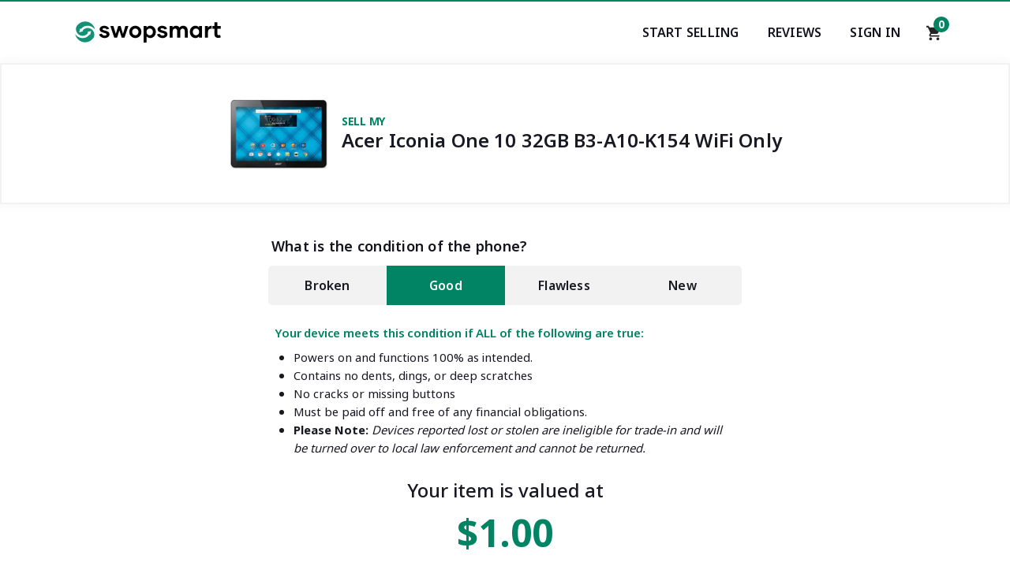

--- FILE ---
content_type: text/html; charset=UTF-8
request_url: https://www.swopsmart.com/sell-acer-iconia-one-10-32gb-b3-a10-k154-wifi-only
body_size: 11904
content:
<!DOCTYPE html>
<html lang="en">
    <head>
            <title>Sell Acer Iconia One 10 32GB B3-A10-K154 WiFi Only | Cash for Acer Iconia One 10 32GB B3-A10-K154 WiFi Only</title>  
        
            <meta name="description" content="Sell your Acer Iconia One 10 32GB B3-A10-K154 WiFi Only to Swopsmart and get the Most Cash GUARANTEED! Instant Quote. Free Shipping. Top Rated Service."><meta name="msvalidate.01" content="700FC7D2305D3525F302131FFF533636" />
            <meta name="keywords" content="sell Acer Iconia One 10 32GB B3-A10-K154 WiFi Only, sell my Acer Iconia One 10 32GB B3-A10-K154 WiFi Only, sell used Acer Iconia One 10 32GB B3-A10-K154 WiFi Only, swopsmart Acer Iconia One 10 32GB B3-A10-K154 WiFi Only, sell iphone, sell ipad, sell samsung">
            <meta name="revisit-after" content="3 days">
        
          <!-- Facebook open graph tags -->
          <meta property="og:url" xml:lang="EN" content="//www.facebook.com/swopsmart">
            <meta property="og:type" content="website">
            <meta property="og:site_name" content="Swopsmart.com">
            <meta property="og:title" content="Sell Acer Iconia One 10 32GB B3-A10-K154 WiFi Only | Cash for Acer Iconia One 10 32GB B3-A10-K154 WiFi Only">
            <meta property="og:description" content="Sell your Acer Iconia One 10 32GB B3-A10-K154 WiFi Only to Swopsmart and get the Most Cash GUARANTEED! Instant Quote. Free Shipping. Top Rated Service.">
            <meta property="og:image" content="https://www.swopsmart.com/assets/front/images/ss-og-image.png">

        <!-- twitter summary card -->
            <meta name="twitter:card" content="summary" />
            <meta name="twitter:site" content="@swopsmart" />

        <!-- Favicon -->  
           <link rel="icon" type="image/png" sizes="16x16" href="https://www.swopsmart.com/assets/front/favicon/16x16.png">
            <link rel="icon" type="image/png" sizes="32x32" href="https://www.swopsmart.com/assets/front/favicon/32x32.png">
            <link rel="icon" type="image/png" sizes="192x192" href="https://www.swopsmart.com/assets/front/favicon/192x192.png">
            <link rel="apple-touch-icon" type="image/png" sizes="180x180" href="https://www.swopsmart.com/assets/front/favicon/180x180.png">
        
        <!-- for-mobile-apps -->
            <meta name="viewport" content="width=device-width, initial-scale=1">
            <meta http-equiv="Content-Type" content="text/html; charset=utf-8" />

        
        <!-- Custom ui styles -->
                    <link href="https://cdn.swopsmart.com/assets/front/css/main.min.1292021.css" rel="stylesheet" type="text/css" media="all" />
              

        <!-- Google analytics -->
            <script>
              (function(i,s,o,g,r,a,m){i['GoogleAnalyticsObject']=r;i[r]=i[r]||function(){
              (i[r].q=i[r].q||[]).push(arguments)},i[r].l=1*new Date();a=s.createElement(o),
              m=s.getElementsByTagName(o)[0];a.async=1;a.src=g;m.parentNode.insertBefore(a,m)
              })(window,document,'script','https://www.google-analytics.com/analytics.js','ga');
              ga('create', 'UA-79995837-1', 'auto');
              ga('send', 'pageview');
            </script>
         <!-- Google analytics ends -->


</head>	
<body>

<!--Skips direct to content-->    
<a href="#main-content" class="skip-main">Skip to main content</a>

<!-- Header begins-->
    <header class="global-nav">
        <div class="container">
            <div class="nav-wrapper">
                    <a href="/" class="logo-link"><img src="https://www.swopsmart.com/assets/front/images/ss-logo.svg" class="logo" alt="Swopsmart logo"/></a>
<!-- desktop navigation links-->
                <nav class="desktop">
   
                    <ul class="nav-links">
                   
                        <li ><a href="https://www.swopsmart.com/sell" aria-label="Start selling your electronics">Start Selling</a></li>   
                        <li><a href="https://www.swopsmart.com/reviews">Reviews</a></li>
                        <li>
                            <a href="https://www.swopsmart.com/sign-in">Sign In</a>                                
                           
                        
                        </li>
                    </ul>
                    <div class="nav-cart">
                        <!--Gets items in cart -->
                              
                        <a href="https://www.swopsmart.com/process/cart" aria-label="Shopping cart"><img src="https://cdn.swopsmart.com/assets/front/images/shopping_cart-24px.svg" alt="Shipping cart icon" />
                        <span class="cart-circle" aria-label="0 items in shopping cart">0</span></a>
                    
                        </div>
                </nav>
                    <input class="menu-btn mobile" type="checkbox" id="menu-btn">
                    <label class="menu-icon mobile" for="menu-btn"><span class="nav-icon mobile"></span></label>

<!--mobile navigation links-->
                <nav class="mobile">
                    <div class="top-nav">
                            <ul>
                                <li>
                             
                                    <a href="https://www.swopsmart.com/sign-in"><img src="https://cdn.swopsmart.com/assets/front/images/user.svg" alt="user icon" loading="lazy"> Sign In</a>          
                                </li>
                                <li class="m-nav-phone"><a href="tel:800-707-9043">(800)-707-9043</a></li>
                            </ul>
                        
                            
                            

                    </div>
                        <div class="bottom-nav">
                            <span>Sell your...</span>
                            <ul>
                                
                                <li><a href="https://www.swopsmart.com/sell/iphone" aria-label="Sell your iPhone" >iPhone</a></li>
                                <li><a href="https://www.swopsmart.com/sell/cell-phones/samsung" aria-label="Sell your Samsung">Samsung</a></li>
                                <li><a href="https://www.swopsmart.com/sell/cell-phones" aria-label="Sell your Tablet">Android</a></li>
                                <li><a href="https://www.swopsmart.com/sell/apple-products/headphones" aria-label="Sell your AirPods">AirPods</a></li>
                                <li><a href="https://www.swopsmart.com/sell/tablets" aria-label="Sell your Tablet">Tablet</a></li>
                                <li><a href="https://www.swopsmart.com/sell/ipad" aria-label="Sell your iPad">iPad</a></li>
                                <li><a href="https://www.swopsmart.com/sell" aria-label="Start selling your electronics" >Others</a></li>

                            </ul>
                        
                        </div>
                        
                </nav>

                <div class="nav-cart mobile">
                    <a href="https://www.swopsmart.com/process/cart"><img src="https://cdn.swopsmart.com/assets/front/images/shopping_cart-24px.svg" alt="Shipping cart icon" loading="lazy" />
                    <span class="cart-circle" aria-label="0 items in shopping card">0</span></a>
                
                    </div>
            </div>
        </div>

        
       

    
            
    </header>
<!-- Header ends-->
<main id="main-content">
        <section class="product-landing">
                                <div class="phone-box">
                            <picture>
                              <source srcset="https://cdn.swopsmart.com/assets/uploads/1534440135Acer_Iconia_One_10_16GB_B3-A10-K3BF.webp" type="image/webp">
                              <source srcset="https://cdn.swopsmart.com/assets/uploads/1534440135Acer_Iconia_One_10_16GB_B3-A10-K3BF.jpg" type="image/jpeg">
                              <img src="https://cdn.swopsmart.com/assets/uploads/1534440135Acer_Iconia_One_10_16GB_B3-A10-K3BF.jpg" alt="Acer Iconia One 10 32GB B3-A10-K154" />
                            </picture>
          
                <div class="product-name">
                    <h1><span>Sell My</span>
                    Acer Iconia One 10 32GB B3-A10-K154 WiFi Only                </h1>
                </div>
                

            </div>

                <div class="tab-container">
         
                    <section class="tab-menu">
                        <p class="tab-header">What is the condition of the phone?</p>
                        <!-- Tab navigation -->
                        <div class="tab-menu-list">
                        <ul role="tab-list">
                            <li role="presentation">
                                <a class="broken" href="#tabs-link-1" role="tab" aria-selected="false">Broken</a>
                            </li>
                            <li role="presentation">
                                <a href="#tabs-link-2" role="tab" aria-selected="true">Good</a>
                            </li>
                            <li role="presentation">
                                <a href="#tabs-link-3" role="tab" aria-selected="false">Flawless</a>
                            </li>
                            <li role="presentation">
                                <a class="new" href="#tabs-link-4" role="tab" aria-selected="false">New</a>
                            </li>

                         
                            
                        </ul>
                       
                        </div>
                        <!-- Tab panel content -->
                        <div class="tab-content">
                        <section id="tabs-link-1" role="tabpanel" aria-hidden="true">
                           
                            <ul>
                                <span>Your device meets this condition if ANY of the following are true:</span>
                                <li>Does not power on</li>
                                <li>Cracked Screen or Body</li>
                                <li>Broken/Defective buttons or parts</li>
                                <li>Not clear for activation</li>
                                                                 <li><b>Please Note:</b><i> Devices reported lost or stolen are ineligible for trade-in and will be turned over to local law enforcement and cannot be returned.</i></li>
                                 <li><b>Please Note:</b><i> Devices missing critical components (LCD, digitizer, motherboard, or logic board) will be recycled and no payment will be issued.</i></li>
                            </ul>

                            <div class="offer-price-container">
                                <span>Your item is valued at</span>
                              
                                <p class="offer-price">
                                $0.00
                                </p>

                                <form action="process/cart" method="post">
                                    <input type="hidden" name="productcarrierid" value="2159">
                                    <input type="hidden" name="productcondition" value="1">
                                    <input type="hidden" name="productofferprice" value="0"> 
                                    <button aria-label="Checkout" class="global--blue-btn">Sell this device</button> 
                                </form>   
                            </div>

                        </section>
                        <section id="tabs-link-2" role="tabpanel" aria-hidden="false">
                            
                                    <ul>
                                        <span>Your device meets this condition if ALL of the following are true:</span>
                                        <li>Powers on and functions 100% as intended.</li>
                                        <li>Contains no dents, dings, or deep scratches</li>
                                        <li>No cracks or missing buttons</li>
                                        <li>Must be paid off and free of any financial obligations.</li>
                                                                             <li><b>Please Note:</b><i> Devices reported lost or stolen are ineligible for trade-in and will be turned over to local law enforcement and cannot be returned.</i></li>
                                    </ul>
                                    <div class="offer-price-container">
                                        <span>Your item is valued at</span>
                                      
                                        <p class="offer-price">
                                            $1.00
                                        </p>


                                        <form action="process/cart" method="post">
                                            <input type="hidden" name="productcarrierid" value="2159">
                                            <input type="hidden" name="productcondition" value="2">
                                            <input type="hidden" name="productofferprice" value="1">    
                                            <button aria-label="Checkout" class="global--blue-btn">Sell this device</button>
                                        </form>
                                    </div>
                        </section>
                        <section id="tabs-link-3" role="tabpanel" aria-hidden="true">
                            
                            <ul>
                                <span>Your device meets this condition if ALL of the following are true:</span>
                                <li>Powers on and functions 100% as intended.</li>
                                <li><b>Device looks brand new with zero signs of use</b></li>
                                <li>Must be paid off and free of any financial obligations.</li>
                                                                             <li><b>Please Note:</b><i> Devices reported lost or stolen are ineligible for trade-in and will be turned over to local law enforcement and cannot be returned.</i></li>
                                    </ul>
                            </ul>
                            <div class="offer-price-container">
                                <span>Your item is valued at</span>
                              
                                <p class="offer-price">

                                    $1.00
                                </p>
                                <form action="process/cart" method="post">
                                    <input type="hidden" name="productcarrierid" value="2159">
                                    <input type="hidden" name="productcondition" value="3">
                                    <input type="hidden" name="productofferprice" value="1">
                                    <button aria-label="Checkout" class="global--blue-btn">Sell this device</button>
                                </form> 
                            </div>
                        </section>
                        <section id="tabs-link-4" role="tabpanel" aria-hidden="true">
                            <p style="background-color:#fff3cd; color:#b94a48; font-size:14px; font-weight:bold; border:1px solid #f0ad4e; padding:10px; border-radius:4px;">
                            <b>PLEASE NOTE:</b> To minimize fraud, payment for <span style="text-decoration:underline;">NEW</span> devices can <u>only</u> be made via <b>PayPal</b>.
                            </p>
                            <ul>
                                <span>Your device meets this condition if ALL of the following are true:</span>
                                <li><b>Device must be sealed inside original box</b></li>
                                <li>All original accessories must be included</li>
                                <li>Plastic film must be present</li>
                                <li>Must be paid off and free of any financial obligations.</li>
                                                                                        <li><b>Please Note:</b><i> Devices reported lost or stolen are ineligible for trade-in and will be turned over to local law enforcement and cannot be returned.</i></li>
                            </ul>
                            <div class="offer-price-container">
                                <span>Your item is valued at</span>
                              
                                <p class="offer-price">
                                                                        $17.00
                               </p>
                                <form action="process/cart" method="post">
                                    <input type="hidden" name="productcarrierid" value="2159">
                                    <input type="hidden" name="productcondition" value="4">
                                    <input type="hidden" name="productofferprice" value="17"> 
                                    <button aria-label="Checkout" class="global--blue-btn">Sell this device</button>
                                </form>
                            </div>
                        </section>
                        
                    </section>

                  
                </div> <!--Tabs container ends-->
        </section>

        <!--Trust section-->

            <section class="trust white-bg padding-top-reset">
                <div class="container">
                    <h3 class="trust__sub-title global--sub-title">#1 Trusted Buyback Company</h3>
                    <h2 class="trust__sub-title global--main-title">Simply the Best...</h2>
                    
                    <div class="trust_badge-container">
                        
                    <a target="_blank" href="https://www.trustpilot.com/review/swopsmart.com" aria-label="Trust pilot reviews for Swopsmart"><img src="/assets/front/images/trustpilot.svg" alt="trustpilot badge" loading="lazy" /></a>
                                
                    <a target="_blank" href="https://www.bbb.org/us/ny/jackson-hts/profile/ecommerce/swopsmart-llc-0121-164617" aria-label="Better Business Bureau profile"><img src="/assets/front/images/bbb-badge-vertical.png" alt="Better business Bureau badge" loading="lazy" /></a>
                    <a target="_blank" href="https://www.shopperapproved.com/reviews/swopsmart.com/" aria-label="Shopper approved reviews for Swopsmart"><img src="/assets/front/images/shopperapproved.svg" alt="Shopperapproved badge" loading="lazy" /></a>


                    </div>
                </div>

            </section>
        <!--Trust section ends-->
                      
        <!--Accordion section-->
       
            <section class="faq gray-bg">
                <div class="container">
                    <h3 class="faq__sub-title global--sub-title center-text">FAQ<span style="text-transform: lowercase;">s</span></h3>
                    <h2 class="faq__sub-title global--main-title center-text">Popular Questions</h2>
                <div class="faq__container" style="background: #fafbfc;">
                <dl class="accordion">
        
                    <dt>How do I sell my Acer Iconia One 10 32GB B3-A10-K154 WiFi Only?</dt>
                    <dd class="global--body-text">
                      <p>Selling your Acer Iconia One 10 32GB B3-A10-K154 WiFi Only with Swopsmart's buyback program is fast and easy. <br><br>
        
                        <ol>
                            <li>Get a FREE instant valuation. No auctions or fees.</li>
                            <li>Pack your Acer Iconia One 10 32GB B3-A10-K154 WiFi Only into a box and ship it for FREE.</li>
                            <li>Get paid the same day the phone is received at our warehouse. </li>
                         
                        </ol>
            
                        
                    </p>
                    </dd>
                    <dt>Why should I sell to Swopsmart?</dt>
                    <dd class="global--body-text">
                      <p>We are the fastest growing cell phone buyback company in the US with an A+ accreditation rating by the Better Business Bureau. Here are a few reasons why our customer's love us:<br><br>
                        <ul>
                            <li>We pay up to 33% more than carrier buyback programs for any used cell phones.</li>
                            <li>It’s completely FREE! No auctions, no fees, no hassle!</li>
                            <li>We’ll pay the same day your item arrives at our warehouse.</li>
                            <li>We remove all personal data from your device to Department of Defense standards so your security is never compromised.</li>
                         
                        </ul>
        
        
                      </p>
                      
                    </dd>

                    <dt>What happens after I ship?</dt>
                    <dd class="global--body-text">
                      <p>You can track the progress of your package using the tracking number on the label or via your account. Once we receive your package, it gets scanned into our system before day's end. This initiates our notification system which will keep you posted throughout the process via email and SMS (if selected). </p>
                    </dd>
                    
                
        
                    <dt>Does Swopsmart cover shipping fees?</dt>
                    <dd class="global--body-text">
                      <p>Shipping is 100% FREE. Our platform will automatically provide you a USPS pre-paid shipping label upon completion of your order.</p>
                    </dd>
                    
                    <dt>How do I get paid?</dt>
                    <dd class="global--body-text">
                      <p>We currently offer two methods of payment - Check or PayPal™. You'll be asked to indicate your preference during check out.<br><br>
                        Your payment will be sent the same day we receive and inspect your item(s).
                    </p>
        
        
                    </dd>
            
                    
                    
                    
               
                
                </dl>
            
                
            </div>
        </div><!--Container closing tags-->
              </section>
            
            
            
            <!-- JS -->
            <script>
                var ia = {
              aria: {},
              instances: []
            };
            
            (function() {
              "use strict";
            
              ia.aria.Accordion = function(el, index) {
                this.id = 'accordion-' + index;
                this.el = el;
                this.initialize();
              }
            
              ia.aria.Accordion.prototype = {
            
                tabs: [],
                panels: [],
            
                initialize: function() {
                  this.el.setAttribute('id', this.id);
                  this.el.setAttribute('role', 'tablist');
                  this.el.setAttribute('aria-multiselectable', 'true');
                  
                  this.panels = [].slice.call( this.el.getElementsByTagName('dd') );
                  
                  this.panels.map( function( panel, i ){
                    panel.setAttribute('id', this.id + "-panel-" + i);
                    panel.setAttribute('role', 'tabpanel');
                    panel.setAttribute('aria-labeledby', this.id + "-tab-" + i);
                    panel.setAttribute('aria-hidden', 'true');
                    panel.addEventListener( 'keydown', this.onPanelKeydown.bind(this), true ); 
                  }, this );
            
                  this.tabs = [].slice.call( this.el.getElementsByTagName('dt') );
                  this.tabs.map( function( tab, i ){
                    tab.setAttribute('role', 'tab');
                    tab.setAttribute('id', this.id + "-tab-" + i);
                    tab.setAttribute('aria-controls', this.id + "-panel-" + i);
                    tab.setAttribute('aria-expanded', false);
                    tab.setAttribute('aria-selected', false);
                    tab.setAttribute('tabindex', i === 0 ? '0' : '-1');
                    tab.addEventListener('click', this.onTabClick.bind(this));
                    tab.addEventListener('keydown', this.onTabKeydown.bind(this));
                  }, this );
                },
            
                getPanel: function(tab) {
                  return document.getElementById(tab.getAttribute('aria-controls'));
                },
            
                select: function(tab) {
                  this.deselectAll();
                  tab.setAttribute('aria-selected', 'true');
                  tab.setAttribute('tabindex', '0');
                  tab.focus();
                },
            
                deselectAll: function() {
                  this.tabs.map(function(tab, i){
                    tab.setAttribute('aria-selected', 'false');
                    tab.setAttribute('tabindex', '-1');
                  }, this );
                },
            
                show: function(tab) {
                  this.getPanel(tab).setAttribute('aria-hidden', 'false');
                  tab.setAttribute('aria-expanded', 'true');
                },
            
                hide: function(tab) {
                  this.getPanel(tab).setAttribute('aria-hidden', 'true');
                  tab.setAttribute('aria-expanded', 'false');
                },
            
                hideAll: function() {
                  this.tabs.map(function(tab){
                    this.hide(tab);
                  }, this);
                },
            
                getNextTab: function(tab) {
                  var next = tab.nextSibling;
                  if (next === null) {
                    return this.tabs[0];
                  } else if (next.tagName === 'DT') {
                    return next;
                  } else {
                    return this.getNextTab(next);
                  }
                },
            
                getPrevTab: function(tab) {
                  var next = tab.previousSibling;
                  if (next === null) {
                    return this.tabs[this.tabs.length - 1];
                  } else if (next.tagName === 'DT') {
                    return next;
                  } else {
                    return this.getPrevTab(next);
                  }
                },
            
                onTabClick: function(e) {
                  var showTab = e.target.getAttribute('aria-expanded') !== 'true';
                  this.hideAll();
                  if (showTab) {
                    this.show(e.target);
                  }
                },
            
                onTabKeydown: function(e) {
                  switch (e.which) {
                    case 13: // ENTER
                    case 32: // SPACE
                      e.preventDefault();
                      e.stopPropagation();
                      var showTab = e.target.getAttribute('aria-expanded') !== 'true';
                      this.hideAll();
                      if (showTab) {
                        this.show(e.target);
                      }
                      break;
                    case 37: // LEFT
                    case 38: // UP
                      e.preventDefault();
                      e.stopPropagation();
                      this.select(this.getPrevTab(e.target));
                      break;
                    case 39: // RIGHT
                    case 40: // DOWN
                      e.preventDefault();
                      e.stopPropagation();
                      this.select(this.getNextTab(e.target));
                      break;
                    case 35: // END
                      e.preventDefault();
                      e.stopPropagation();
                      this.select(this.tabs[this.tabs - 1]);
                      break;
                    case 36: // HOME
                      e.preventDefault();
                      e.stopPropagation();
                      this.select(this.tabs[0]);
                      break;
                  }
                },
            
                onPanelKeydown: function(e) {
                  if ( e.ctrlKey || e.metaKey ) {
                    switch (e.which) {
                      case 38: // UP
                        e.preventDefault();
                        e.stopPropagation();
                        if( e.currentTarget ){
                          this.select(this.getPrevTab(e.currentTarget)) ; 
                        }
                        break;
                      case 40: // PAGE DOWN
                        e.preventDefault();
                        e.stopPropagation();
                        if( e.currentTarget ){ 
                          this.select(this.getNextTab(e.currentTarget)) ; 
                        }
                        break;
                    }
                  }
                }
              };
            
              window.addEventListener('load', function() {
                var accordions = document.getElementsByClassName('accordion');
                for (var i = 0; i < accordions.length; i++) {
                  ia.instances[ia.instances.length] = new ia.aria.Accordion(accordions[i], i);
                }
              });
            })();
            </script>
            <!--JS END-->
            
            <!--Accordion section ends-->
     

    </section>
<!--Javascript for tabs-->
    <script>

        (function() {
           "use strict";
           
           var tabBtns = document.querySelectorAll("[role='tab']"),
               target,
               navSiblings,
               tabPanelSiblings,
               tabPanelShow;
        
           [].forEach.call(tabBtns, function(tabBtn) {
              tabBtn.addEventListener('click', function(e) {
                 e.preventDefault();
                 
                 //$(this)
                 target = e.target;
                 
                 //$(this).attr("aria-selected", "true");
                 target.setAttribute("aria-selected", true);
                 
                 //$(this).parent().siblings().children().attr("aria-selected", "false");
                 navSiblings = getSiblings(target.parentNode.parentNode.firstElementChild, target.parentNode);
                 [].forEach.call(navSiblings, function(navSibling) {
                    navSibling.firstElementChild.setAttribute("aria-selected", false);
                 });
                 
                 //var tabpanelShow = $(this).attr("href");
                 //$(tabpanelShow).attr("aria-hidden", "false");
                 tabPanelShow = target.getAttribute("href").substring(1);
                 tabPanelShow = document.getElementById(tabPanelShow);
                 tabPanelShow.setAttribute("aria-hidden", false);
                 
                 //$(tabpanelShow).siblings().attr("aria-hidden", "true");
                 tabPanelSiblings = getSiblings(tabPanelShow.parentNode.firstElementChild, tabPanelShow);
                 [].forEach.call(tabPanelSiblings, function(tabPanelSibling) {
                    tabPanelSibling.setAttribute("aria-hidden", true);
                 });
              });
           });
        }());
        
        //Jquery function siblings()
        function getSiblings( n, elem ) {
           var r = [];
           for ( ; n; n = n.nextSibling ) {
              if ( n.nodeType === 1 && n !== elem ) {
                 r.push( n );
              }
           }
           return r;
        }
                 </script>

                 <!--Javascript ends-->
              

    </main>

             <script type="application/ld+json">
                            {
                              "@context": "https://schema.org",
                              "@type": "BreadcrumbList",
                              "itemListElement": [{
                                "@type": "ListItem",
                                "position": 1,
                                "item": {
                                  "@id": "//www.swopsmart.com/",
                                  "name": "Home"
                                  }
                              },{
                                "@type": "ListItem",
                                "position": 2,
                                "item": {
                                  "@id": "//www.swopsmart.com/sell",
                                  "name": "Sell"
                                  }
                                },{
                                "@type": "ListItem",
                                "position": 3,
                                "item": {
                                  "@id": "//www.swopsmart.com/sell/tablets",
                                  "name": "Tablet"
                                  }
                              },{
                                "@type": "ListItem",
                                "position": 4,
                                "item": {
                                  "@id": "//www.swopsmart.com/sell/tablets/acer",
                                  "name": "Acer"
                                  }
                              },{
                                "@type": "ListItem",
                                "position": 5,
                                "item": {
                                  "@id": "//www.swopsmart.com/sell/tablets/acer/wifi-only",
                                  "name": "WiFi"
                                  }
                              },{
                                "@type": "ListItem",
                                "position": 6,
                                "item": {
                                  "@id": "//www.swopsmart.com/sell-acer-iconia-one-10-32gb-b3-a10-k154-wifi-only",
                                  "name": "Acer Iconia One 10 32GB B3-A10-K154"
                                  }
                              }]
                            }
            </script>
            
            
<script type="application/ld+json">
{
  "@context": "http://schema.org",
  "@type": "Product",
  "aggregateRating": {
    "@type": "AggregateRating",
    "ratingValue": "4.9",
    "reviewCount": "321"
  },
  "description": "Sell your Acer Iconia One 10 32GB B3-A10-K154 WiFi Only to Swopsmart and get the Most Cash GUARANTEED! Instant Quote. Free Shipping. Top Rated Service.",
  "name": "Iconia One 10 32GB B3-A10-K154 WiFi Only",
  "image": "https://www.swopsmart.com//assets/uploads/1534440135Acer_Iconia_One_10_16GB_B3-A10-K3BF.jpg",
  "brand": "Acer",
  "sku": "012321590",
  "mpn": "0921590",
  "offers": [
    {
      "@type": "Offer",
      "price": "17",
      "priceCurrency": "USD",
      "itemCondition": "https://schema.org/NewCondition",
      "availability": "https://schema.org/InStock",
      "description": "Trade-in offer for a new condition item",
      "seller": {
        "@type": "Organization",
        "name": "Swopsmart"
      }
    },
    {
      "@type": "Offer",
      "price": "1",
      "priceCurrency": "USD",
      "itemCondition": "https://schema.org/UsedCondition",
      "availability": "https://schema.org/InStock",
      "description": "Trade-in offer for a used condition item",
      "seller": {
        "@type": "Organization",
        "name": "Swopsmart"
      }
    },
    {
      "@type": "Offer",
      "price": "1",
      "priceCurrency": "USD",
      "itemCondition": "https://schema.org/RefurbishedCondition",
      "availability": "https://schema.org/InStock",
      "description": "Trade-in offer for a refurbished condition item",
      "seller": {
        "@type": "Organization",
        "name": "Swopsmart"
      }
    }
  ],
  "review": [
    {
      "@type": "Review",
      "author": "Beth",
      "datePublished": "2024-19-24",
      "description": "Easy all-around experience. Printed label dropped it at USPS. They sent me an email to confirm receipt and then later another email to confirm the payment they sent to my PayPal.",
      "name": "Beth",
      "reviewRating": {
        "@type": "Rating",
        "bestRating": "5",
        "ratingValue": "5",
        "worstRating": "1"
      }
    }
    ]
  }
</script><!--Footer begins-->
<footer>
        <div class="container">
            <div class="global-footer-top">

                <div class="subscribe">
                    <h3 class="subscribe__title footer--title">Subscribe</h3>
                  
                        <form class="subscribe__form" id="nlSubscribe" >
                            <input type="email" aria-label="Subscribe email" placeholder="Enter your email" class="nlEmail" required="">
                            <button type="submit">GO!</button>
                        </form>
                    
                    <p class="subscribe__form-text">Sign up to receive offers</p>
                   
                    <img src="/assets/front/images/ss-logo-white.svg" style="width: 100px;padding: 1.5rem 0;" class="subscribe__logo" alt="Swopsmart logo" />
                    
                    <p class="subscribe__say-hello">Say hello</p>
                    <a class="subscribe__contact" href="tel:800-707-9043">(800)-707-9043</a>
                    

                </div>
                <div class="pop-search">  
                    <h3 class="pop-search__title footer--title">POPULAR SEARCHES</h3>
                    <ul class="pop-search__list">
                        <li class="pop-search__item"><a href="https://www.swopsmart.com/sell/iphone">Sell iPhone</a></li>
                        <li class="pop-search__item"><a href="https://www.swopsmart.com/sell/ipad">Sell iPad</a></li>
                        <li class="pop-search__item"><a href="https://www.swopsmart.com/sell/ipod">Sell iPod</a></li>
                        <li class="pop-search__item"><a href="https://www.swopsmart.com/sell/tablets">Sell Tablet</a></li>
                        <li class="pop-search__item"><a href="https://www.swopsmart.com/sell/cell-phones/samsung">Sell Samsung</a></li>
                        <li class="pop-search__item"><a href="https://www.swopsmart.com/sell/cell-phones">Sell Cell Phone</a></li>
                        
                        
                        
                    </ul>


                </div>

                <div class="resources">
                    <h3 class="resources__title footer--title">Resources</h3>
                    <ul class="resources__list">
                        <li class="resources__item"><a href="https://www.swopsmart.com/check-esn">Check IMEI/ESN</a></li>
                        <li class="resources__item"><a href="https://www.swopsmart.com/check-verizon-esn">Check Verizon ESN</a></li>
                        <li class="resources__item"><a href="https://www.swopsmart.com/check-att-imei">Check AT&T IMEI</a></li>
                        <li class="resources__item"><a href="https://www.swopsmart.com/check-tmobile-imei">Check T-Mobile IMEI</a></li>
                        <li class="resources__item"><a href="https://www.swopsmart.com/check-cricket-imei">Check Cricket IMEI</a></li>
                        
                    </ul>

                </div>
                <div class="support">
                    <h3 class="support__title footer--title">Support</h3>
                    <ul class="support__list">
                        <li class="support__item"><a href="https://www.swopsmart.com/contact-us">Contact Us</a></li>
                        <li class="support__item"><a href="https://www.swopsmart.com/track-order">Track My Order</a></li>
                        <li class="support__item"><a href="https://www.swopsmart.com/support/faq">FAQs</a></li> 
                        <li class="support__item"><a href="https://www.swopsmart.com/blog">Blog</a></li> 
                    </ul>

                </div>
                <div class="about">
                    <h3 class="about__title footer--title">About SWOPSMART</h3>
                    <ul class="about__list">
                        <li class="about__item"><a href="https://www.swopsmart.com/about-us">About Us</a></li>
                        <li class="about__item"><a href="https://www.swopsmart.com/how-it-works">How it Works</a></li>
                        <li class="support__item"><a href="https://www.swopsmart.com/scholarship">Scholarship</a></li>
                        <li class="about__item"><a href="https://www.swopsmart.com/privacy">Privacy Policy</a></li>
                        <li class="about__item"><a href="https://www.swopsmart.com/terms-and-condition">Terms & Condition</a></li>
 
                    </ul>

                </div>
            </div>

 <!--Bottom part -- copyright and social-->          
             <div class="global-footer-bottom">
                <div class="copyright">
                    <ul class="copyright__list">
                        <li class="copyright__item">© 2020 Swopsmart, LLC. All rights reserved.</li>
                        <li class="copyright__item">Brands and Trademarks found on swopsmart.com are property of their respective owners.</li>
                    </ul>

                </div>
                <div class="social">
                    <ul class="social__list">

                        <li class="social__item"> <a href="https://www.youtube.com/c/Swopsmart"> <img src="[data-uri]" alt="youtube icon" /> </a> </li>

                        <li class="social__item"> <a href="https://www.twitter.com/swopsmart"> <img src="[data-uri]" alt="twitter icon" /> </a> </li>

                        <li class="social__item"> <a href="https://www.instagram.com/swopsmart"> <img src="[data-uri]" alt="instagram icon" /> </a> </li>
                        <li class="social__item"> <a href="https://www.facebook.com/swopsmart"> <img src="[data-uri]" alt="facebook icon" /> </a> </li>
                        

                    </ul>
                </div>
            </div>


        </div>

   

    </footer>
<!--Footer Ends-->
 <!--Subscribe modal--> 
      
 <div class="modal" id="subscribe">
    <div class="inner-modal">
        
        <span class="subscribe-response">Thanks!</span>
        <p>You have been added to our list</p>
        <button class="close" id="closeSubscribeModal"><img alt="close button" src="[data-uri]" /></button>
    </div>
</div>
<!--Subscribe modal ends--> 

</body>
</html>

<script>

document.getElementById("nlSubscribe").addEventListener("submit", submitSubscribe);

function submitSubscribe() {
    event.preventDefault();
    let userEmail = document.getElementsByClassName("nlEmail");
    userEmail = userEmail[0].value;
    
    
    //POST request
    var httpRequest = new XMLHttpRequest();
    httpRequest.onreadystatechange = function (data) {
       
        let response = httpRequest.response;
        response = JSON.parse(response);
        openModal();
    }
    httpRequest.open('POST', 'https://www.swopsmart.com/Front/subscribe', true);
    httpRequest.setRequestHeader('Content-Type', 'application/x-www-form-urlencoded');
    
    httpRequest.send('email=' + encodeURIComponent(userEmail))

}
        


</script>

<!--Subscribe javascript -->

<script>
  const  emailInput = document.querySelector(".nlEmail"),
  modal = document.querySelector("#subscribe"),
      closeButton = document.querySelector("#closeSubscribeModal");

// If there is a modal button, open the modal when it's clicked
// and close it if someone clicks the close button, or if they
// hit escape

  function openModal() {
    fadeIn(modal);
    closeButton.addEventListener("click", () => closeModal());
    document.onkeydown = (e) => {
    if (e.keyCode == 27) {
      // keyCode 27 is esc
      closeModal();
    }
  };

  };
  
  function closeModal() {
    emailInput.value = '';
    emailInput.blur();
    emailInput.style.outline = '2px solid #223260';      
    fadeOut(modal);

    
    
  };
  
  function fadeOut(element) {
    var opacity = 1;
    function decrease() {
      opacity -= 0.05;
      if (opacity <=0) {
        //complete
        element.style.opacity = 0;
        element.classList.remove('is-open'); 
        return true;
      }
      element.style.opacity = opacity;
      requestAnimationFrame(decrease);
    }
    decrease();
  };
  
  function fadeIn(element) {
    var opacity = 0;
    element.classList.add('is-open');
    function increase() {
      opacity += 0.05;
      if (opacity >=1) {
        //complete
        element.style.opacity = 1;
        return true;
      }
      element.style.opacity = opacity;
      requestAnimationFrame(increase);
    }
    increase();
  };



</script>



--- FILE ---
content_type: text/css
request_url: https://cdn.swopsmart.com/assets/front/css/main.min.1292021.css
body_size: 14207
content:
@charset "UTF-8";@font-face{font-family:noto-sans;src:url(https://use.typekit.net/af/5d1912/00000000000000003b9b257a/27/l?primer=7cdcb44be4a7db8877ffa5c0007b8dd865b3bbc383831fe2ea177f62257a9191&fvd=n4&v=3) format("woff2"),url(https://use.typekit.net/af/5d1912/00000000000000003b9b257a/27/d?primer=7cdcb44be4a7db8877ffa5c0007b8dd865b3bbc383831fe2ea177f62257a9191&fvd=n4&v=3) format("woff"),url(https://use.typekit.net/af/5d1912/00000000000000003b9b257a/27/a?primer=7cdcb44be4a7db8877ffa5c0007b8dd865b3bbc383831fe2ea177f62257a9191&fvd=n4&v=3) format("opentype");font-display:swap;font-style:normal;font-weight:400}@font-face{font-family:noto-sans;src:url(https://use.typekit.net/af/a91117/00000000000000003b9b257c/27/l?primer=7cdcb44be4a7db8877ffa5c0007b8dd865b3bbc383831fe2ea177f62257a9191&fvd=n5&v=3) format("woff2"),url(https://use.typekit.net/af/a91117/00000000000000003b9b257c/27/d?primer=7cdcb44be4a7db8877ffa5c0007b8dd865b3bbc383831fe2ea177f62257a9191&fvd=n5&v=3) format("woff"),url(https://use.typekit.net/af/a91117/00000000000000003b9b257c/27/a?primer=7cdcb44be4a7db8877ffa5c0007b8dd865b3bbc383831fe2ea177f62257a9191&fvd=n5&v=3) format("opentype");font-display:swap;font-style:normal;font-weight:500}@font-face{font-family:noto-sans;src:url(https://use.typekit.net/af/dea00e/00000000000000003b9b2580/27/l?primer=7cdcb44be4a7db8877ffa5c0007b8dd865b3bbc383831fe2ea177f62257a9191&fvd=n7&v=3) format("woff2"),url(https://use.typekit.net/af/dea00e/00000000000000003b9b2580/27/d?primer=7cdcb44be4a7db8877ffa5c0007b8dd865b3bbc383831fe2ea177f62257a9191&fvd=n7&v=3) format("woff"),url(https://use.typekit.net/af/dea00e/00000000000000003b9b2580/27/a?primer=7cdcb44be4a7db8877ffa5c0007b8dd865b3bbc383831fe2ea177f62257a9191&fvd=n7&v=3) format("opentype");font-display:swap;font-style:normal;font-weight:700}@font-face{font-family:noto-sans;src:url(https://use.typekit.net/af/6360b1/00000000000000003b9b2582/27/l?primer=7cdcb44be4a7db8877ffa5c0007b8dd865b3bbc383831fe2ea177f62257a9191&fvd=n8&v=3) format("woff2"),url(https://use.typekit.net/af/6360b1/00000000000000003b9b2582/27/d?primer=7cdcb44be4a7db8877ffa5c0007b8dd865b3bbc383831fe2ea177f62257a9191&fvd=n8&v=3) format("woff"),url(https://use.typekit.net/af/6360b1/00000000000000003b9b2582/27/a?primer=7cdcb44be4a7db8877ffa5c0007b8dd865b3bbc383831fe2ea177f62257a9191&fvd=n8&v=3) format("opentype");font-display:swap;font-style:normal;font-weight:800}@font-face{font-family:noto-sans;src:url(https://use.typekit.net/af/5e3d62/00000000000000003b9b257e/27/l?primer=7cdcb44be4a7db8877ffa5c0007b8dd865b3bbc383831fe2ea177f62257a9191&fvd=n6&v=3) format("woff2"),url(https://use.typekit.net/af/5e3d62/00000000000000003b9b257e/27/d?primer=7cdcb44be4a7db8877ffa5c0007b8dd865b3bbc383831fe2ea177f62257a9191&fvd=n6&v=3) format("woff"),url(https://use.typekit.net/af/5e3d62/00000000000000003b9b257e/27/a?primer=7cdcb44be4a7db8877ffa5c0007b8dd865b3bbc383831fe2ea177f62257a9191&fvd=n6&v=3) format("opentype");font-display:swap;font-style:normal;font-weight:600}html{-webkit-box-sizing:border-box;box-sizing:border-box}.container{width:100%;padding-right:15px;padding-left:15px;margin-right:auto;margin-left:auto}@media (min-width:576px){.container{max-width:540px}}@media (min-width:768px){.container{max-width:720px}}@media (min-width:992px){.container{max-width:960px}}@media (min-width:1200px){.container{max-width:1140px}}button,input,select,textarea{font-family:inherit;font-size:100%}button,input,select,textarea{padding:0;margin:0;-webkit-box-sizing:border-box;box-sizing:border-box;border-radius:0;-webkit-border-radius:0;-moz-border-radius:0;-ms-border-radius:0;-o-border-radius:0;-webkit-appearance:none}@media (min-width:990px){.hide-desktop{display:none!important}}@media (min-width:767px){.hide-tablet{display:none!important}}@media (max-width:767px){.hide-mobile{display:none!important}}.padding-top-reset{padding-top:0!important}.white-bg{background:#fff!important}.gray-bg{background:#ebebeb!important}.center-text{text-align:center}.left-text{text-align:left}.hide{display:none!important}.visible{display:block!important}.visible-flex{display:-webkit-box!important;display:-ms-flexbox!important;display:flex!important}.error_message{display:block;margin:1rem auto;max-width:450px;padding:.7125rem;border:1px solid #a33;color:#a33;background:#f7e4e4;text-align:center;border-radius:10px;font-size:1rem}.success_message{display:block;margin:1rem auto;max-width:450px;padding:.7125rem;border:1px solid #3f7b3a;color:#3f7b3a;background:#e4f7e4;text-align:center;border-radius:10px;font-size:1rem}.global--main-title{font-family:noto-sans,-apple-system,system-ui,BlinkMacSystemFont,"Segoe UI",Roboto,"Helvetica Neue",sans-serif;font-weight:700;font-size:calc(28px + (32 - 28) * ((100vw - 320px)/ (1200 - 320)));color:#008464;letter-spacing:-.025rem;margin-bottom:1.5rem}@media (min-width:768px){.global--main-title{margin-bottom:3.125rem}}.global--sub-title{font-family:noto-sans,-apple-system,system-ui,BlinkMacSystemFont,"Segoe UI",Roboto,"Helvetica Neue",sans-serif;font-size:calc(13px + (14 - 13) * ((100vw - 320px)/ (1200 - 320)));font-weight:600;letter-spacing:.01rem;text-transform:uppercase;color:#14141f}.global--body-text,.no-order p,.revised-offer__data li,.revised-offer__message p,.trade-in__data li{font-family:noto-sans,-apple-system,system-ui,BlinkMacSystemFont,"Segoe UI",Roboto,"Helvetica Neue",sans-serif;font-size:14px;line-height:1.5;color:#191923;letter-spacing:.01rem;font-weight:400}@media (min-width:768px){.global--body-text,.no-order p,.revised-offer__data li,.revised-offer__message p,.trade-in__data li{font-size:15px}}@media (min-width:990px){.global--body-text,.no-order p,.revised-offer__data li,.revised-offer__message p,.trade-in__data li{font-size:16px;line-height:1.65}}.text-center{text-align:center}.global--body-text-break{display:block;margin-top:1.5rem}.global--blue-btn{font-family:noto-sans,-apple-system,system-ui,BlinkMacSystemFont,"Segoe UI",Roboto,"Helvetica Neue",sans-serif;padding:.8rem 2.5rem;font-weight:500;font-size:16px;letter-spacing:.5px;cursor:pointer;color:#fff;background:#0b6dc6;-webkit-box-shadow:0 0 0 transparent;box-shadow:0 0 0 transparent;border:0 solid transparent;text-shadow:0 0 0 transparent;border-radius:40px;-webkit-border-radius:40px;-moz-border-radius:40px;-ms-border-radius:40px;-o-border-radius:40px;border:0 solid transparent;text-shadow:0 1px 3px rgba(17,49,138,.4)}.global--blue-btn:hover{background-color:#0a63ba}.global--blue-btn:focus{outline:2px solid #008464}.top-border{border-top:3px solid #008464;margin:0;padding:0}.blue-text{color:#0b6dc6}.green-text{color:#008464}.loader{border:2px solid transparent;border-top-color:#fff;border-right-color:#fff;border-bottom-color:#fff;position:absolute;left:50%;margin-left:-12px;border-radius:50%;width:24px;height:24px;-webkit-animation:spin 1.2s linear infinite;animation:spin 1.2s linear infinite}@-webkit-keyframes spin{to{-webkit-transform:rotate(1turn);transform:rotate(1turn)}}@keyframes spin{to{-webkit-transform:rotate(1turn);transform:rotate(1turn)}}.loader-blue{border:2px solid transparent;border-top-color:#0b6dc6;border-right-color:#0b6dc6;border-bottom-color:#0b6dc6;position:absolute;left:50%;margin-left:-12px;border-radius:50%;width:24px;height:24px;-webkit-animation:spin 1.2s linear infinite;animation:spin 1.2s linear infinite}@keyframes spin{to{-webkit-transform:rotate(1turn);transform:rotate(1turn)}}*{margin:0;padding:0;-webkit-box-sizing:border-box;box-sizing:border-box}html{font-size:16px;font-family:noto-sans,-apple-system,system-ui,BlinkMacSystemFont,"Segoe UI",Roboto,"Helvetica Neue",sans-serif}a.skip-main{position:absolute;top:auto;left:-999px;width:1px;height:1px;overflow:hidden;z-index:-999}a{text-decoration:none;color:#242424}.global-nav{border-top:3px solid #008464;height:80px;background:#fff;display:-webkit-box;display:-ms-flexbox;display:flex;-webkit-box-align:center;-ms-flex-align:center;align-items:center}@media (min-width:768px){.global-nav{border-top:2px solid #008464}}.nav-wrapper{display:-webkit-box;display:-ms-flexbox;display:flex;-webkit-box-pack:justify;-ms-flex-pack:justify;justify-content:space-between;-webkit-box-align:center;-ms-flex-align:center;align-items:center}nav{display:-webkit-box;display:-ms-flexbox;display:flex;height:100%;-webkit-box-align:center;-ms-flex-align:center;align-items:center}ul{list-style:none}.logo{width:200px}.logo-link:focus{outline:2px solid #008464}.logo-link{display:-webkit-box;display:-ms-flexbox;display:flex}.mobile{display:none}.nav-links li{display:inline-block;font-display:auto;font-style:normal;text-transform:uppercase}.nav-links li:hover{cursor:pointer;-webkit-transition:.5s;transition:.5s}.nav-links li a{text-decoration:none;padding:28px 1em;-webkit-transition:all .3s ease;transition:all .3s ease;font-size:1rem;letter-spacing:.015rem;font-weight:600;font-family:noto-sans,-apple-system,system-ui,BlinkMacSystemFont,"Segoe UI",Roboto,"Helvetica Neue",sans-serif;color:#14141f}.nav-links li a:focus,.nav-links li a:hover{color:#008464;border-bottom:1px solid #008464}.nav-cart{margin-left:1em;margin-top:6px;position:relative}.nav-cart a:focus{outline:2px solid #008464}.nav-cart span{font-size:.875rem;font-weight:700}.nav-cart img{width:1.375rem;margin-top:2px}.cart-circle{float:right;width:1.25rem;height:1.25rem;border-radius:50%;background-color:#008464;color:#fafafa;font-size:.875rem;text-align:center;line-height:1.25rem;position:absolute;bottom:18px;left:10px}@media (max-width:990px){html{font-size:16px}header{height:70px}.desktop{display:none}.mobile{display:-webkit-box;display:-ms-flexbox;display:flex}.nav-wrapper a{-webkit-box-ordinal-group:3;-ms-flex-order:2;order:2}nav{-webkit-box-ordinal-group:2;-ms-flex-order:1;order:1}.nav-cart{-webkit-box-ordinal-group:4;-ms-flex-order:3;order:3}.logo-link{display:-webkit-box;display:-ms-flexbox;display:flex}.logo{width:200px}header .menu-icon{padding:30px 0;position:relative;cursor:pointer}header .menu-btn{display:none}header .menu-icon .nav-icon{background:#008464;display:block;height:3px;width:26px;position:relative;-webkit-transition:background .1s ease-out;transition:background .1s ease-out}header .menu-icon .nav-icon:before{background:#008464;content:"";display:block;height:100%;width:100%;position:absolute;top:8px;-webkit-transition:all .2s ease-out;transition:all .2s ease-out}header .menu-icon .nav-icon:after{background:#008464;content:"";display:block;height:100%;width:100%;position:absolute;top:-8px;-webkit-transition:width .2s ease-out;transition:width .2s ease-out}header .menu-btn:checked~nav.mobile{width:100%}header .menu-btn:checked~.menu-icon .nav-icon{background:0 0}header .menu-btn:checked~.menu-icon .nav-icon:before{-webkit-transform:rotate(-45deg);transform:rotate(-45deg);top:0}header .menu-btn:checked~.menu-icon .nav-icon:after{-webkit-transform:rotate(45deg);transform:rotate(45deg);top:0}nav.mobile{display:-webkit-box;display:-ms-flexbox;display:flex;-webkit-box-orient:vertical;-webkit-box-direction:normal;-ms-flex-direction:column;flex-direction:column;position:absolute;top:56px;left:0;width:0;overflow:hidden;overflow-y:hidden;max-height:calc(100vh - 56px);background-color:#fff;-webkit-transition:all .2s ease;transition:all .2s ease;z-index:100}.top-nav{padding:1.25rem;width:100%;font-weight:500;font-size:1rem;border-bottom:1px solid #edeeef}.top-nav ul li{display:inline-block}.top-nav ul li a{font-size:1rem}.top-nav img{width:1.5rem;float:left;margin-right:8px}.m-nav-phone{float:right}.bottom-nav{padding:1.25rem;width:100%;font-weight:500;font-size:1rem;text-align:left}.bottom-nav ul{text-align:center;padding-top:1.25rem;font-size:1.5rem}.bottom-nav ul li{padding:.625rem 0}.bottom-nav ul li a{padding:.625rem 0;font-weight:500;font-family:noto-sans,-apple-system,system-ui,BlinkMacSystemFont,"Segoe UI",Roboto,"Helvetica Neue",sans-serif;color:#191923}}.global-header-container{display:-webkit-box;display:-ms-flexbox;display:flex;-webkit-box-orient:vertical;-webkit-box-direction:normal;-ms-flex-direction:column;flex-direction:column;-webkit-box-pack:center;-ms-flex-pack:center;justify-content:center;-webkit-box-align:center;-ms-flex-align:center;align-items:center;height:100%;width:100%;height:100px;padding:4rem 0;-webkit-box-shadow:0 0 15px rgba(16,53,30,.05);box-shadow:0 0 15px rgba(16,53,30,.05);border:1.5px solid #f2f2f2}@media (min-width:767px){.global-header-container{height:110px}}@media (min-width:990px){.global-header-container{height:140px}}.global-header-container .global-header{text-align:center}.global-header-container .global-header__main-header{font-family:noto-sans,-apple-system,system-ui,BlinkMacSystemFont,"Segoe UI",Roboto,"Helvetica Neue",sans-serif;font-weight:700;font-size:calc(18px + (22 - 18) * ((100vw - 320px)/ (1200 - 320)));color:#191923}.global-header-container .global-header__sub-header{font-family:noto-sans,-apple-system,system-ui,BlinkMacSystemFont,"Segoe UI",Roboto,"Helvetica Neue",sans-serif;font-weight:500;font-size:calc(15px + (16 - 15) * ((100vw - 320px)/ (1200 - 320)));color:#191923;letter-spacing:.01rem}.global-single-header-container{display:-webkit-box;display:-ms-flexbox;display:flex;-webkit-box-orient:vertical;-webkit-box-direction:normal;-ms-flex-direction:column;flex-direction:column;-webkit-box-pack:center;-ms-flex-pack:center;justify-content:center;-webkit-box-align:center;-ms-flex-align:center;align-items:center;height:100%;width:100%;height:80px;-webkit-box-shadow:0 0 15px rgba(16,53,30,.05);box-shadow:0 0 15px rgba(16,53,30,.05);border:1.5px solid #f2f2f2}@media (min-width:767px){.global-single-header-container{height:90px}}@media (min-width:990px){.global-single-header-container{height:100px}}.global-single-header-container .global-single-header{text-align:center}.global-single-header-container .global-single-header__main-header{font-family:noto-sans,-apple-system,system-ui,BlinkMacSystemFont,"Segoe UI",Roboto,"Helvetica Neue",sans-serif;font-weight:700;font-size:calc(19px + (22 - 19) * ((100vw - 320px)/ (1200 - 320)));color:#191923}.intro{display:-webkit-box;display:-ms-flexbox;display:flex;-webkit-box-orient:vertical;-webkit-box-direction:normal;-ms-flex-direction:column;flex-direction:column;text-align:center;margin-top:3.125rem}@media (min-width:579px){.intro{margin-top:4.688rem}}@media (min-width:990px){.intro{margin-top:6.25rem}}.intro__sub-heading{padding:0;font-family:noto-sans,-apple-system,system-ui,BlinkMacSystemFont,"Segoe UI",Roboto,"Helvetica Neue",sans-serif;font-size:calc(16px + (19 - 16) * ((100vw - 320px)/ (1200 - 320)));font-weight:600;letter-spacing:.01rem;text-transform:uppercase;color:#14141f;-webkit-box-ordinal-group:0;-ms-flex-order:-1;order:-1}.intro__main-heading{font-family:noto-sans,-apple-system,system-ui,BlinkMacSystemFont,"Segoe UI",Roboto,"Helvetica Neue",sans-serif;font-weight:800;letter-spacing:-.025rem;font-size:calc(32px + (38 - 32) * ((100vw - 320px)/ (1200 - 320)));color:#008464;line-height:1.15;padding:0 2rem}.intro__cta{-ms-flex-item-align:center;-ms-grid-row-align:center;align-self:center;margin-top:1.2rem;font-family:noto-sans,-apple-system,system-ui,BlinkMacSystemFont,"Segoe UI",Roboto,"Helvetica Neue",sans-serif;padding:.8rem 2rem;font-weight:500;font-size:calc(18px + (20 - 18) * ((100vw - 420px)/ (1200 - 420)));letter-spacing:.3px;border-radius:40px;cursor:pointer;color:#fff;background:#0b6dc6;-webkit-box-shadow:0 0 0 transparent;box-shadow:0 0 0 transparent;text-shadow:0 0 0 transparent;-webkit-border-radius:40px;-moz-border-radius:40px;-ms-border-radius:40px;-o-border-radius:40px;border:0 solid transparent;text-shadow:0 1px 3px rgba(17,49,138,.4)}.intro__cta:link{color:#fff}.intro__cta:hover{background-color:#0a63ba}.intro__cta:focus{outline:2px solid #008464}@media (min-width:640px){.intro__cta{margin-top:2rem}}.intro__img-container{margin-top:calc(40px + (60 - 40) * ((100vw - 414px)/ (1200 - 414)));max-width:100%;display:-webkit-box;display:-ms-flexbox;display:flex;-webkit-box-pack:center;-ms-flex-pack:center;justify-content:center;overflow:hidden}@media (min-width:2400px){.intro__img-container{margin-top:5rem}}.intro__img{height:calc(200px + (260 - 200) * ((100vw - 414px)/ (1200 - 414)))}@media (min-width:2400px){.intro__img{height:350px}}@media (max-width:364px){.intro__main-title{padding:0 1rem}}.how-it-works{padding:3.125rem 0;display:-webkit-box;display:-ms-flexbox;display:flex;width:100%;margin:0 auto}@media (min-width:579px){.how-it-works{padding:4.688rem 0}}@media (min-width:990px){.how-it-works{padding:6.25rem 0}}.how-it-works__left{margin:0 auto}.how-it-works__left .list-wrapper__ol{margin-left:50px;list-style:none;counter-reset:ss-counter}.how-it-works__left .list-wrapper__li{width:calc(220px + (300 - 220) * ((100vw - 320px)/ (650 - 320)));height:auto;counter-increment:ss-counter;position:relative;margin-bottom:1rem;font-family:noto-sans,-apple-system,system-ui,BlinkMacSystemFont,"Segoe UI",Roboto,"Helvetica Neue",sans-serif;font-size:calc(15px + (16 - 15) * ((100vw - 320px)/ (1200 - 320)));color:#191923;letter-spacing:.01rem;font-weight:400;line-height:1.65}.how-it-works__left .list-wrapper__li strong{line-height:2.5rem;font-family:noto-sans,-apple-system,system-ui,BlinkMacSystemFont,"Segoe UI",Roboto,"Helvetica Neue",sans-serif;font-size:calc(16px + (19 - 16) * ((100vw - 320px)/ (1200 - 320)));color:#14141f;font-weight:700}.how-it-works__left .list-wrapper__li::before{display:inline-block;content:counter(ss-counter);color:#fff;font-size:16px;background:#008464;height:34px;width:34px;border-radius:50%;text-align:center;line-height:34px;font-weight:700;position:absolute;left:-50px;top:5px}.how-it-works__left .list-wrapper__btn{display:inline-block;-ms-flex-item-align:start;align-self:flex-start;margin-top:.5rem}.how-it-works__right{display:-webkit-box;display:-ms-flexbox;display:flex;-webkit-box-pack:start;-ms-flex-pack:start;justify-content:flex-start;-webkit-box-align:center;-ms-flex-align:center;align-items:center;width:50%;height:100%;overflow:hidden;height:auto}.how-it-works__right img{width:350px;width:350px}@media (min-width:990px){.how-it-works__right img{width:400px}}@media (min-width:1024px){.how-it-works__right img{width:600px}}@media (max-width:799px){.how-it-works__right{display:none}}@media (min-width:580px){.how-it-works__left .list-wrapper__li{width:300px;margin-bottom:1.5rem}.how-it-works__left .left__sub-title{text-align:center}.how-it-works__left .left__main-title{text-align:center}}@media (min-width:800px){.how-it-works__left{width:50%;display:-webkit-box;display:-ms-flexbox;display:flex;-webkit-box-orient:vertical;-webkit-box-direction:normal;-ms-flex-direction:column;flex-direction:column;-webkit-box-align:center;-ms-flex-align:center;align-items:center;-webkit-box-pack:start;-ms-flex-pack:start;justify-content:flex-start}.how-it-works__left .left__sub-title{-ms-flex-item-align:start;align-self:flex-start;margin-left:5%}.how-it-works__left .left__main-title{-ms-flex-item-align:start;align-self:flex-start;margin-left:5%}.how-it-works__left .list-wrapper__ol{margin-right:70px}}.trust{padding:3.125rem 0;background-color:#ebebeb;display:-webkit-box;display:-ms-flexbox;display:flex;-webkit-box-orient:vertical;-webkit-box-direction:normal;-ms-flex-direction:column;flex-direction:column;text-align:center}@media (min-width:579px){.trust{padding:4.688rem 0}}@media (min-width:990px){.trust{padding:6.25rem 0}}.trust .trust_badge-container{margin-top:2.1rem;display:-webkit-box;display:-ms-flexbox;display:flex;-webkit-box-orient:vertical;-webkit-box-direction:normal;-ms-flex-direction:column;flex-direction:column;-webkit-box-align:center;-ms-flex-align:center;align-items:center}.trust .trust_badge-container img{width:170px}.trust .trust_badge-container a{padding-bottom:40px}.trust .trust_badge-container a:last-child{padding-bottom:0}.trust .trust_badge-container a:nth-of-type(2) img{width:120px;margin-right:20px;padding-bottom:4px}.trust .trust_badge-container a:hover{opacity:.7}.trust .trust_badge-container a:focus{outline:3px solid #008464}@media (min-width:767px){.trust .trust_badge-container{max-width:80%;margin:0 auto;-webkit-box-orient:horizontal;-webkit-box-direction:normal;-ms-flex-direction:row;flex-direction:row;-ms-flex-pack:distribute;justify-content:space-around;-webkit-box-align:end;-ms-flex-align:end;align-items:flex-end}.trust .trust_badge-container a,.trust .trust_badge-container img{padding:0;margin:0}}@media (min-width:1000px){.trust .trust_badge-container img{width:170px}.trust .trust_badge-container a:nth-of-type(2) img{width:130px}}.category{padding:3.125rem 0;display:-webkit-box;display:-ms-flexbox;display:flex;-webkit-box-orient:vertical;-webkit-box-direction:normal;-ms-flex-direction:column;flex-direction:column;text-align:center}@media (min-width:579px){.category{padding:4.688rem 0}}@media (min-width:990px){.category{padding:6.25rem 0}}.category__card{list-style:none;display:-webkit-box;display:-ms-flexbox;display:flex;-ms-flex-wrap:wrap;flex-wrap:wrap;margin:0 auto}@media (min-width:992px){.category__card{width:80%}}.category__card__list{border:4px solid transparent;border-radius:20px;-webkit-border-radius:20px;-moz-border-radius:20px;-ms-border-radius:20px;-o-border-radius:20px;-webkit-box-flex:1;-ms-flex-positive:1;flex-grow:1;-ms-flex-preferred-size:40%;flex-basis:40%;margin:1.5% 1.5%}@media (max-width:362px){.category__card__list{-ms-flex-preferred-size:40%;flex-basis:40%}}@media (min-width:579px){.category__card__list{-ms-flex-preferred-size:30%;flex-basis:30%}}@media (min-width:767px){.category__card__list{-ms-flex-preferred-size:23%;flex-basis:23%}}@media (min-width:990px){.category__card__list{-ms-flex-preferred-size:20%;flex-basis:20%}}.category__card__list:hover{-webkit-box-shadow:0 0 15px rgba(16,53,30,.2);box-shadow:0 0 15px rgba(16,53,30,.2);transition:all .1s linear 0s;-webkit-transition:all .1s linear 0s;-moz-transition:all .1s linear 0s;-ms-transition:all .1s linear 0s;-o-transition:all .1s linear 0s;border:4px solid #008464}.category__card__list:focus-within{-webkit-box-shadow:0 0 15px rgba(16,53,30,.2);box-shadow:0 0 15px rgba(16,53,30,.2);transition:all .1s linear 0s;-webkit-transition:all .1s linear 0s;-moz-transition:all .1s linear 0s;-ms-transition:all .1s linear 0s;-o-transition:all .1s linear 0s;border:4px solid #008464}.category__card__list:focus-within .name span{color:#008464;font-weight:700}.category__card__list:hover .name span{color:#008464;font-weight:700}.category__card__list .img{margin:0 auto;padding:.875rem 0}@media (min-width:992px){.category__card__list .img{padding:1rem 0}}.category__card__list .img img{height:80px}@media (min-width:992px){.category__card__list .img img{height:90px}}.category__card__list .name{height:46px;display:-webkit-box;display:-ms-flexbox;display:flex;-webkit-box-pack:center;-ms-flex-pack:center;justify-content:center;-webkit-box-align:center;-ms-flex-align:center;align-items:center;padding:1rem 0}.category__card__list .name:focus{outline:0}@media (min-width:992px){.category__card__list .name{padding:1.625rem 0}}.category__card__list .name span{font-family:noto-sans,-apple-system,system-ui,BlinkMacSystemFont,"Segoe UI",Roboto,"Helvetica Neue",sans-serif;font-size:14px;font-weight:600;color:#14141f}@media (min-width:768px){.category__card__list .name span{font-size:1rem}}footer a:link,footer a:visited{color:#efefef;font-family:noto-sans,-apple-system,system-ui,BlinkMacSystemFont,"Segoe UI",Roboto,"Helvetica Neue",sans-serif;font-weight:400;font-size:14px}footer a:hover{color:#008464;transition:all .2s ease-out;-webkit-transition:all .2s ease-out;-moz-transition:all .2s ease-out;-ms-transition:all .2s ease-out;-o-transition:all .2s ease-out}footer a:focus{color:#008464;transition:all .2s ease-out;-webkit-transition:all .2s ease-out;-moz-transition:all .2s ease-out;-ms-transition:all .2s ease-out;-o-transition:all .2s ease-out}.footer--title{color:#efefef;font-family:noto-sans,-apple-system,system-ui,BlinkMacSystemFont,"Segoe UI",Roboto,"Helvetica Neue",sans-serif;font-weight:600;font-size:16px;text-transform:uppercase;margin:2.5rem 0}@media (min-width:990px){.footer--title{margin-top:0}}footer{padding:3.125rem 0 1rem;background:#223260}@media (min-width:579px){footer{padding:4.688rem 0 1rem}}@media (min-width:580px){footer{padding:4.688rem 0 1rem}}@media (min-width:990px){footer{padding:6.25rem 0 1rem}}footer .global-footer-top{display:-webkit-box;display:-ms-flexbox;display:flex;-webkit-box-orient:vertical;-webkit-box-direction:normal;-ms-flex-direction:column;flex-direction:column;-webkit-box-pack:justify;-ms-flex-pack:justify;justify-content:space-between;margin-bottom:4rem}@media (min-width:580px){footer .global-footer-top{-webkit-box-orient:horizontal;-webkit-box-direction:normal;-ms-flex-direction:row;flex-direction:row;-ms-flex-wrap:wrap;flex-wrap:wrap}footer .global-footer-top .pop-search__title{margin-top:0}}@media (min-width:767px){footer .global-footer-top{-webkit-box-pack:justify;-ms-flex-pack:justify;justify-content:space-between}footer .global-footer-top>div{-ms-flex-preferred-size:300px;flex-basis:300px}}@media (min-width:990px){footer .global-footer-top{-webkit-box-orient:horizontal;-webkit-box-direction:normal;-ms-flex-direction:row;flex-direction:row;-webkit-box-pack:justify;-ms-flex-pack:justify;justify-content:space-between;-ms-flex-wrap:nowrap;flex-wrap:nowrap}footer .global-footer-top>div{-ms-flex-preferred-size:unset;flex-basis:unset}}footer .global-footer-top .subscribe{color:#efefef}footer .global-footer-top .subscribe__title{margin-top:0}footer .global-footer-top .subscribe__form{display:-webkit-box;display:-ms-flexbox;display:flex}footer .global-footer-top .subscribe__form input{background-color:#efefef;border:none;height:44px;width:170px;padding:0 1rem;color:#14141f;font-weight:400;font-size:16px}footer .global-footer-top .subscribe__form input::-webkit-input-placeholder{color:#a0a0a0;font-size:15px}footer .global-footer-top .subscribe__form input::-moz-placeholder{color:#a0a0a0;font-size:15px}footer .global-footer-top .subscribe__form input::-ms-placeholder{color:#a0a0a0;font-size:15px}footer .global-footer-top .subscribe__form input::-webkit-input-placeholder{color:#a0a0a0;font-size:15px}footer .global-footer-top .subscribe__form input:-ms-input-placeholder{color:#a0a0a0;font-size:15px}footer .global-footer-top .subscribe__form input::-ms-input-placeholder{color:#a0a0a0;font-size:15px}footer .global-footer-top .subscribe__form input::placeholder{color:#a0a0a0;font-size:15px}footer .global-footer-top .subscribe__form input:focus{border:1px solid #0b6dc6;background:#fefefe;-webkit-appearance:none;-moz-appearance:none;appearance:none;outline:0;box-shadow:0 0 0 .17647rem rgba(131,192,253,.5);-webkit-box-shadow:0 0 0 .17647rem rgba(131,192,253,.5)}footer .global-footer-top .subscribe__form button{text-transform:uppercase;background-color:#0b6dc6;padding:0 1rem;font-size:14px;font-weight:600;cursor:pointer;color:#fff;background:#0b6dc6;-webkit-box-shadow:0 0 0 transparent;box-shadow:0 0 0 transparent;text-shadow:0 0 0 transparent;border:0 solid transparent;text-shadow:0 1px 3px rgba(17,49,138,.4);letter-spacing:.015rem;border:1px solid #fff}footer .global-footer-top .subscribe__form button:hover{background-color:#0a63ba}footer .global-footer-top .subscribe__form button:focus{border:1px solid #fff;background:#008464}footer .global-footer-top .subscribe__form-text{font-size:12px;margin-top:8px}footer .global-footer-top .subscribe__say-hello{text-transform:uppercase;color:#45b59b;font-size:.875rem}footer .global-footer-bottom{display:-webkit-box;display:-ms-flexbox;display:flex;-webkit-box-orient:vertical;-webkit-box-direction:normal;-ms-flex-direction:column;flex-direction:column;-webkit-box-pack:justify;-ms-flex-pack:justify;justify-content:space-between;border-top:1px solid #efefef;padding-top:2rem;max-width:100%}@media (min-width:990px){footer .global-footer-bottom{-webkit-box-orient:horizontal;-webkit-box-direction:normal;-ms-flex-direction:row;flex-direction:row}}footer .global-footer-bottom .copyright{margin-top:.625rem}footer .global-footer-bottom .copyright__item{font-family:noto-sans,-apple-system,system-ui,BlinkMacSystemFont,"Segoe UI",Roboto,"Helvetica Neue",sans-serif;font-size:12px;color:#efefef}footer .global-footer-bottom .social{-webkit-box-ordinal-group:0;-ms-flex-order:-1;order:-1}@media (min-width:990px){footer .global-footer-bottom .social{-webkit-box-ordinal-group:3;-ms-flex-order:2;order:2}}footer .global-footer-bottom .social .social__item{width:40px;margin-left:.325rem;display:inline-block}footer .global-footer-bottom .social .social__item:first-child{margin-left:0}footer .global-footer-bottom .social .social__item a:focus{outline:2px solid #008464}.modal{position:fixed;background:rgba(0,0,0,.7);width:100%;height:100vh;top:0;overflow:hidden;overflow-y:hidden;-webkit-box-pack:center;-ms-flex-pack:center;justify-content:center;-webkit-box-align:center;-ms-flex-align:center;align-items:center;display:none}.success{display:none;-webkit-box-orient:vertical;-webkit-box-direction:normal;-ms-flex-direction:column;flex-direction:column;-webkit-box-pack:center;-ms-flex-pack:center;justify-content:center;width:80%;padding:4rem 1.125rem;background:#fff;-webkit-box-shadow:0 .7em 1em -.25em rgba(0,0,0,.25),0 1em 4em -2em,0 1em 4em -4em;box-shadow:0 .7em 1em -.25em rgba(0,0,0,.25),0 1em 4em -2em,0 1em 4em -4em;border-radius:.5em;position:relative;-webkit-box-align:center;-ms-flex-align:center;align-items:center;max-width:400px}.success img{height:100px;margin-bottom:.5rem}.success p{font-size:1rem;margin-bottom:1rem;font-weight:600;letter-spacing:.02rem}.confirm-address-text{margin-top:1.5rem;width:94%}.confirm-address-text span{font-weight:400;font-size:1rem;color:#14141f}.confirm-address-text p{font-size:1rem;font-weight:600;color:#14141f;margin-top:1.25rem}.inner-modal{width:90%;padding:4rem 1.25rem;background:#fff;-webkit-box-shadow:0 .7em 1em -.25em rgba(0,0,0,.25),0 1em 4em -2em,0 1em 4em -4em;box-shadow:0 .7em 1em -.25em rgba(0,0,0,.25),0 1em 4em -2em,0 1em 4em -4em;border-radius:.5em;position:relative;display:-webkit-box;display:-ms-flexbox;display:flex;-webkit-box-orient:vertical;-webkit-box-direction:normal;-ms-flex-direction:column;flex-direction:column;-webkit-box-align:center;-ms-flex-align:center;align-items:center;max-width:400px}.inner-modal-btns{display:-webkit-box;display:-ms-flexbox;display:flex;width:100%;-webkit-box-orient:vertical;-webkit-box-direction:normal;-ms-flex-direction:column;flex-direction:column;margin-top:2rem}.confirm-banner{text-align:center;font-size:1.25rem;width:80%;margin-top:.5rem;font-weight:400}.modal-btn{padding:.8rem 2.5rem;font-weight:500;font-size:16px;letter-spacing:.5px;cursor:pointer;color:#0b6dc6;background:0 0;-webkit-box-shadow:0 0 0 transparent;box-shadow:0 0 0 transparent;border:0 solid transparent;text-shadow:0 0 0 transparent;border-radius:40px;-webkit-border-radius:40px;-moz-border-radius:40px;-ms-border-radius:40px;-o-border-radius:40px;border:0 solid transparent;margin-top:.5rem}.modal-btn:hover{color:#0a63ba;text-decoration:underline}.modal-btn:focus{outline:2px solid #008464}.subscribe-response{font-weight:600;font-size:1.5rem;color:#14141f;text-align:left;display:block}.close{-webkit-box-shadow:0 0 0 transparent;box-shadow:0 0 0 transparent;border:0 solid transparent;text-shadow:0 0 0 transparent;background-color:transparent;cursor:pointer;position:absolute;top:1rem;right:1rem}.close:hover{opacity:.9}.close img{height:34px}.is-open{display:-webkit-box!important;display:-ms-flexbox!important;display:flex!important}.fullModal{position:fixed;background:#fff;width:100%;height:100vh;top:0;overflow:hidden;overflow-y:hidden;-webkit-box-pack:center;-ms-flex-pack:center;justify-content:center;-webkit-box-align:center;-ms-flex-align:center;align-items:center;display:none}.fullModal__content{width:90%;padding:4rem 1.25rem;background:#fff;position:relative;display:-webkit-box;display:-ms-flexbox;display:flex;-webkit-box-orient:vertical;-webkit-box-direction:normal;-ms-flex-direction:column;flex-direction:column;-webkit-box-align:center;-ms-flex-align:center;align-items:center;max-width:600px;height:100%}.fullModal__content #imei-device{padding-top:1rem;color:#14141f}.fullModal__content #imei-device #ime-device-name{font-weight:500;color:#14141f}.fullModal__close{-webkit-box-shadow:0 0 0 transparent;box-shadow:0 0 0 transparent;border:0 solid transparent;text-shadow:0 0 0 transparent;background-color:transparent;cursor:pointer;position:absolute;top:1.5rem;right:1.5rem}.fullModal__close:hover{opacity:.9}.fullModal__close img{height:34px}.fullModal .clean-esn{font-size:36px;font-weight:700;color:#008464;padding-top:3rem}.fullModal .blacklisted{font-size:36px;font-weight:700;color:#a33;padding-top:3rem}.fullModal #imei-message{text-align:center;font-size:1.125rem;width:80%;margin-top:1rem;font-weight:400;color:#14141f}.fullModal .modal-btn{padding:.8rem 2.5rem;font-weight:500;font-size:16px;letter-spacing:.5px;cursor:pointer;color:#0b6dc6;background:0 0;-webkit-box-shadow:0 0 0 transparent;box-shadow:0 0 0 transparent;border:0 solid transparent;text-shadow:0 0 0 transparent;border-radius:40px;-webkit-border-radius:40px;-moz-border-radius:40px;-ms-border-radius:40px;-o-border-radius:40px;border:0 solid transparent;margin-top:.5rem}.fullModal .modal-btn:hover{color:#0a63ba;text-decoration:underline}.fullModal .modal-btn:focus{outline:2px solid #008464}.not-found{height:400px;display:-webkit-box;display:-ms-flexbox;display:flex;-webkit-box-orient:vertical;-webkit-box-direction:normal;-ms-flex-direction:column;flex-direction:column;-webkit-box-pack:center;-ms-flex-pack:center;justify-content:center;-webkit-box-align:center;-ms-flex-align:center;align-items:center;text-align:center}.not-found__message{font-size:1rem;font-family:noto-sans,-apple-system,system-ui,BlinkMacSystemFont,"Segoe UI",Roboto,"Helvetica Neue",sans-serif;font-weight:500;color:#262627;margin-bottom:1rem;padding:0 1.125rem}@media (min-width:767px){.not-found__message{font-size:20px}}.not-found__help{font-size:1rem;font-family:noto-sans,-apple-system,system-ui,BlinkMacSystemFont,"Segoe UI",Roboto,"Helvetica Neue",sans-serif;font-weight:500;color:#3f3f3f;margin-bottom:2rem}@media (min-width:767px){.not-found__help{font-size:18px}}.start-selling{padding:3.125rem 0;display:-webkit-box;display:-ms-flexbox;display:flex;-webkit-box-orient:vertical;-webkit-box-direction:normal;-ms-flex-direction:column;flex-direction:column;text-align:center}@media (min-width:579px){.start-selling{padding:4.688rem 0}}@media (min-width:990px){.start-selling{padding:6.25rem 0}}.start-selling__list{list-style:none;display:-webkit-box;display:-ms-flexbox;display:flex;-ms-flex-wrap:wrap;flex-wrap:wrap}.start-selling__item{border:4px solid transparent;border-radius:20px;-webkit-border-radius:20px;-moz-border-radius:20px;-ms-border-radius:20px;-o-border-radius:20px;-webkit-box-flex:1;-ms-flex-positive:1;flex-grow:1;-ms-flex-preferred-size:40%;flex-basis:40%;margin:1.5% 1.5%}@media (max-width:362px){.start-selling__item{-ms-flex-preferred-size:40%;flex-basis:40%}}@media (min-width:579px){.start-selling__item{-ms-flex-preferred-size:40%;flex-basis:40%}}@media (min-width:767px){.start-selling__item{-ms-flex-preferred-size:23%;flex-basis:23%}}@media (min-width:990px){.start-selling__item{-ms-flex-preferred-size:17%;flex-basis:17%}}.start-selling__item:hover{-webkit-box-shadow:0 0 15px rgba(16,53,30,.2);box-shadow:0 0 15px rgba(16,53,30,.2);transition:all .1s linear 0s;-webkit-transition:all .1s linear 0s;-moz-transition:all .1s linear 0s;-ms-transition:all .1s linear 0s;-o-transition:all .1s linear 0s;border:4px solid #008464}.start-selling__item:focus-within{-webkit-box-shadow:0 0 15px rgba(16,53,30,.2);box-shadow:0 0 15px rgba(16,53,30,.2);border:4px solid #008464}.start-selling__item:focus-within .name span{color:#008464;font-weight:600}.start-selling__item:hover .name span{color:#008464;font-weight:600}.start-selling__item .img{margin:0 auto;padding:.875rem 0}@media (min-width:992px){.start-selling__item .img{padding:1rem 0}}.start-selling__item .img img{height:80px}@media (min-width:992px){.start-selling__item .img img{height:90px}}.start-selling__item .name{height:46px;display:-webkit-box;display:-ms-flexbox;display:flex;-webkit-box-pack:center;-ms-flex-pack:center;justify-content:center;-webkit-box-align:center;-ms-flex-align:center;align-items:center;padding:1rem 0}@media (min-width:992px){.start-selling__item .name{padding:1.625rem 0}}.start-selling__item .name span{font-family:noto-sans,-apple-system,system-ui,BlinkMacSystemFont,"Segoe UI",Roboto,"Helvetica Neue",sans-serif;font-size:14px;font-weight:600;color:#14141f}@media (min-width:768px){.start-selling__item .name span{font-size:1rem}}@media (min-width:579px){.start-selling .cat-placeholder{height:0;margin:1.5% 1.5%;margin-bottom:-10px;-ms-flex-preferred-size:40%;flex-basis:40%;-webkit-box-flex:1;-ms-flex-positive:1;flex-grow:1}}@media (min-width:767px){.start-selling .cat-placeholder{-ms-flex-preferred-size:23%;flex-basis:23%}}@media (min-width:990px){.start-selling .cat-placeholder{-ms-flex-preferred-size:17%;flex-basis:17%}}.product{padding:3.125rem 0;display:-webkit-box;display:-ms-flexbox;display:flex;-webkit-box-orient:vertical;-webkit-box-direction:normal;-ms-flex-direction:column;flex-direction:column;text-align:center}@media (min-width:579px){.product{padding:4.688rem 0}}@media (min-width:990px){.product{padding:6.25rem 0}}.product__list{list-style:none;display:-webkit-box;display:-ms-flexbox;display:flex;-ms-flex-wrap:wrap;flex-wrap:wrap}.product__item{border:4px solid transparent;border-radius:20px;-webkit-border-radius:20px;-moz-border-radius:20px;-ms-border-radius:20px;-o-border-radius:20px;-webkit-box-flex:1;-ms-flex-positive:1;flex-grow:1;-ms-flex-preferred-size:40%;flex-basis:40%;margin:1.5% 1.5%}@media (max-width:362px){.product__item{-ms-flex-preferred-size:40%;flex-basis:40%}}@media (min-width:579px){.product__item{-ms-flex-preferred-size:40%;flex-basis:40%}}@media (min-width:767px){.product__item{-ms-flex-preferred-size:25%;flex-basis:25%;padding:.5rem}}@media (min-width:990px){.product__item{-ms-flex-preferred-size:17%;flex-basis:17%}}@media (min-width:1200px){.product__item{-ms-flex-preferred-size:17%;flex-basis:17%}}.product__item:hover{-webkit-box-shadow:0 0 15px rgba(16,53,30,.2);box-shadow:0 0 15px rgba(16,53,30,.2);transition:all .1s linear 0s;-webkit-transition:all .1s linear 0s;-moz-transition:all .1s linear 0s;-ms-transition:all .1s linear 0s;-o-transition:all .1s linear 0s;border:4px solid #008464}.product__item:focus-within{-webkit-box-shadow:0 0 15px rgba(16,53,30,.2);box-shadow:0 0 15px rgba(16,53,30,.2);border:4px solid #008464}.product__item:focus-within .name span{color:#008464;font-weight:600}.product__item:hover .name span{color:#008464;font-weight:600}.product__item .img{margin:0 auto;padding:.875rem 0}@media (min-width:992px){.product__item .img{padding:1rem 0}}.product__item .img img{-o-object-fit:contain;object-fit:contain;height:150px;width:150px}@media (min-width:992px){.product__item .img img{height:160px;width:160px}}.product__item .name{height:46px;display:-webkit-box;display:-ms-flexbox;display:flex;-webkit-box-pack:center;-ms-flex-pack:center;justify-content:center;-webkit-box-align:center;-ms-flex-align:center;align-items:center;padding:1rem 0}@media (min-width:992px){.product__item .name{padding:1.625rem 0}}.product__item .name span{font-family:noto-sans,-apple-system,system-ui,BlinkMacSystemFont,"Segoe UI",Roboto,"Helvetica Neue",sans-serif;font-size:14px;letter-spacing:.01rem;font-weight:600;color:#14141f}@media (min-width:768px){.product__item .name span{font-size:1rem}}@media (min-width:579px){.product .p-placeholder{margin:1.5% 1.5%;margin-bottom:-10px;-ms-flex-preferred-size:40%;flex-basis:40%;-webkit-box-flex:1;-ms-flex-positive:1;flex-grow:1}}@media (min-width:767px){.product .p-placeholder{-ms-flex-preferred-size:25%;flex-basis:25%}}@media (min-width:990px){.product .p-placeholder{-ms-flex-preferred-size:17%;flex-basis:17%}}.sell-my{padding:3.125rem 0}@media (min-width:579px){.sell-my{padding:4.688rem 0}}@media (min-width:990px){.sell-my{padding:6.25rem 0}}.sell-my__container{display:-webkit-box;display:-ms-flexbox;display:flex;-webkit-box-orient:horizontal;-webkit-box-direction:normal;-ms-flex-direction:row;flex-direction:row;-webkit-box-pack:start;-ms-flex-pack:start;justify-content:flex-start}@media (min-width:768px){.sell-my .sell-my__content{width:50%}}@media (min-width:580px){.sell-my .sell-my__body-text{width:360px}}@media (min-width:990px){.sell-my .sell-my__body-text{width:450px}}@media (min-width:1200px){.sell-my .sell-my__body-text{width:500px}}.sell-my .sell-my__illustration{display:none;-webkit-box-pack:center;-ms-flex-pack:center;justify-content:center;-webkit-box-align:center;-ms-flex-align:center;align-items:center;width:50%}@media (min-width:768px){.sell-my .sell-my__illustration{display:-webkit-box;display:-ms-flexbox;display:flex}.sell-my .sell-my__illustration img{width:220px}}@media (min-width:990px){.sell-my .sell-my__illustration img{width:320px}}.faq{padding:3.125rem 0}@media (min-width:579px){.faq{padding:4.688rem 0}}@media (min-width:990px){.faq{padding:6.25rem 0}}.faq__container{display:-webkit-box;display:-ms-flexbox;display:flex;-webkit-box-orient:vertical;-webkit-box-direction:normal;-ms-flex-direction:column;flex-direction:column;-webkit-box-pack:justify;-ms-flex-pack:justify;justify-content:space-between;max-width:800px;border:1px solid #ededed;border-radius:10px;margin:0 auto;-webkit-box-shadow:0 0 15px rgba(16,53,30,.1);box-shadow:0 0 15px rgba(16,53,30,.1);-webkit-border-radius:10px;-moz-border-radius:10px;-ms-border-radius:10px;-o-border-radius:10px}.accordion{font-family:noto-sans,-apple-system,system-ui,BlinkMacSystemFont,"Segoe UI",Roboto,"Helvetica Neue",sans-serif}.accordion dt{color:#191923;font-weight:500;margin:0;font-size:14px;outline-color:#008464;-webkit-tap-highlight-color:rgba(51,229,110,.03);border-bottom:1px solid #ededed}@media (min-width:768px){.accordion dt{font-size:15px}}@media (min-width:990px){.accordion dt{font-size:16px}}.accordion dd{margin:0}.accordion dd ol,.accordion dd ul{padding:0 1rem}.accordion dd ul{list-style:disc}.accordion dd ol li,.accordion dd ul li{padding:.25rem 0}.accordion[role=tablist] dt{position:relative;color:#191923;border-bottom:1px solid #ededed;padding:1.5rem 1.5rem;-webkit-user-select:none;-moz-user-select:none;-ms-user-select:none;user-select:none;font-size:14px;cursor:pointer;-webkit-transition:background-color .4s,color .4s;transition:background-color .4s,color .4s}@media (min-width:768px){.accordion[role=tablist] dt{font-size:15px}}@media (min-width:990px){.accordion[role=tablist] dt{font-size:16px}}.accordion[role=tablist] dt:after{content:"";border:6px solid transparent;border-top-color:#191923;position:absolute;top:50%;right:1em;margin-top:-3px;-webkit-transform:rotate(0);transform:rotate(0);-webkit-transition:color .4s,-webkit-transform .8s;transition:color .4s,-webkit-transform .8s;transition:transform .8s,color .4s;transition:transform .8s,color .4s,-webkit-transform .8s;-webkit-transform-origin:50% 20%;transform-origin:50% 20%}.accordion[role=tablist] dt:hover:after{border-top-color:#008464;transition:all .4s ease-out;-webkit-transition:all .4s ease-out;-moz-transition:all .4s ease-out;-ms-transition:all .4s ease-out;-o-transition:all .4s ease-out}.accordion dt:last-of-type{border-bottom:none}.accordion[role=tablist] dt[aria-selected=true]{color:#008464}.accordion[role=tablist] dt:hover,.accordion[role=tablist] dt[aria-selected=true]:hover{color:#008464;outline:0}.accordion[role=tablist] dt:focus,.accordion[role=tablist] dt:focus-within,.accordion[role=tablist] dt[aria-selected=true]:focus{color:#191923;outline:0;background-color:#ebebeb;font-weight:700}.accordion[role=tablist] dt:focus-within:after,.accordion[role=tablist] dt:focus:after,.accordion[role=tablist] dt[aria-selected=true]:focus:after{border-top-color:#14141f}.accordion[role=tablist] dt[aria-expanded=true]{color:#14141f;font-weight:700;border-bottom:2px solid #14141f;background-color:#fff}.accordion[role=tablist] dt[aria-expanded=true]:after{-webkit-transform:rotate(180deg);transform:rotate(180deg);border-top-color:#14141f}.accordion[role=tablist] dd{overflow:hidden;max-height:600px;padding:1.5rem;background-color:#fafafa;-webkit-transition:visibility .1s,max-height .5s .1s,padding .5s .1s,opacity .2s .1s;transition:visibility .1s,max-height .5s .1s,padding .5s .1s,opacity .2s .1s}.accordion[role=tablist] dd :first-child{margin-top:0}.accordion[role=tablist] dd :last-child{margin-bottom:0}.accordion[role=tablist] dd[aria-hidden=true]{visibility:hidden;max-height:0;padding:0 24px;-webkit-transition:visibility .1s .5s,max-height .5s,padding 1s;transition:visibility .1s .5s,max-height .5s,padding 1s}.brand{padding:3.125rem 0;display:-webkit-box;display:-ms-flexbox;display:flex;-webkit-box-orient:vertical;-webkit-box-direction:normal;-ms-flex-direction:column;flex-direction:column;text-align:center}@media (min-width:579px){.brand{padding:4.688rem 0}}@media (min-width:990px){.brand{padding:6.25rem 0}}.brand__list{list-style:none;display:-webkit-box;display:-ms-flexbox;display:flex;-ms-flex-wrap:wrap;flex-wrap:wrap}.brand__item{-webkit-box-shadow:0 0 15px rgba(16,53,30,.08);box-shadow:0 0 15px rgba(16,53,30,.08);border-radius:10px;border:4px solid transparent;border-radius:4px;padding:.5rem;-webkit-border-radius:10px;-moz-border-radius:10px;-ms-border-radius:10px;-o-border-radius:10px;-webkit-box-flex:1;-ms-flex-positive:1;flex-grow:1;-ms-flex-preferred-size:40%;flex-basis:40%;margin:1.5% 1.5%}@media (max-width:362px){.brand__item{-ms-flex-preferred-size:40%;flex-basis:40%}}@media (min-width:579px){.brand__item{-ms-flex-preferred-size:40%;flex-basis:40%}}@media (min-width:767px){.brand__item{-ms-flex-preferred-size:25%;flex-basis:25%}}@media (min-width:990px){.brand__item{-ms-flex-preferred-size:17%;flex-basis:17%}}@media (min-width:1200px){.brand__item{-ms-flex-preferred-size:14%;flex-basis:14%}}.brand__item:hover{-webkit-box-shadow:0 0 15px rgba(16,53,30,.2);box-shadow:0 0 15px rgba(16,53,30,.2);transition:all .1s linear 0s;-webkit-transition:all .1s linear 0s;-moz-transition:all .1s linear 0s;-ms-transition:all .1s linear 0s;-o-transition:all .1s linear 0s;border:4px solid #008464}.brand__item:focus-within{-webkit-box-shadow:0 0 15px rgba(16,53,30,.2);box-shadow:0 0 15px rgba(16,53,30,.2);border:4px solid #008464}.brand__item:focus-within .name span{color:#008464;font-weight:700}.brand__item a{width:100%}.brand__item .img{margin:0 auto}.brand__item .img img{width:80%;height:100px}.carrier{padding:3.125rem 0;display:-webkit-box;display:-ms-flexbox;display:flex;-webkit-box-orient:vertical;-webkit-box-direction:normal;-ms-flex-direction:column;flex-direction:column;text-align:center}@media (min-width:579px){.carrier{padding:4.688rem 0}}@media (min-width:990px){.carrier{padding:6.25rem 0}}.carrier__list{list-style:none;display:-webkit-box;display:-ms-flexbox;display:flex;-ms-flex-wrap:wrap;flex-wrap:wrap}.carrier__item{-webkit-box-shadow:0 0 15px rgba(16,53,30,.08);box-shadow:0 0 15px rgba(16,53,30,.08);border:4px solid transparent;border-radius:1px;padding:.5rem;-webkit-border-radius:10px;-moz-border-radius:10px;-ms-border-radius:10px;-o-border-radius:10px;-webkit-box-flex:1;-ms-flex-positive:1;flex-grow:1;-ms-flex-preferred-size:40%;flex-basis:40%;margin:1.5% 1.5%}@media (max-width:362px){.carrier__item{-ms-flex-preferred-size:40%;flex-basis:40%}}@media (min-width:579px){.carrier__item{-ms-flex-preferred-size:40%;flex-basis:40%}}@media (min-width:767px){.carrier__item{-ms-flex-preferred-size:25%;flex-basis:25%}}@media (min-width:990px){.carrier__item{-ms-flex-preferred-size:17%;flex-basis:17%}}@media (min-width:1200px){.carrier__item{-ms-flex-preferred-size:14%;flex-basis:14%}}.carrier__item:hover{-webkit-box-shadow:0 0 15px rgba(16,53,30,.2);box-shadow:0 0 15px rgba(16,53,30,.2);transition:all .1s linear 0s;-webkit-transition:all .1s linear 0s;-moz-transition:all .1s linear 0s;-ms-transition:all .1s linear 0s;-o-transition:all .1s linear 0s;border:4px solid #008464}.carrier__item:focus-within{-webkit-box-shadow:0 0 15px rgba(16,53,30,.2);box-shadow:0 0 15px rgba(16,53,30,.2);border:4px solid #008464}.carrier__item:focus-within .name span{color:#008464;font-weight:700}.carrier__item a{width:100%}.carrier__item .img{margin:0 auto}.carrier__item .img img{width:80%;height:100px}.storage{padding:3.125rem 0;display:-webkit-box;display:-ms-flexbox;display:flex;text-align:center}@media (min-width:579px){.storage{padding:4.688rem 0}}@media (min-width:990px){.storage{padding:6.25rem 0}}@media (min-width:990px){.storage{-webkit-box-pack:center;-ms-flex-pack:center;justify-content:center}}.storage__img{width:35%}@media (min-width:580px){.storage__img{width:25%}}.storage__img img{height:120px}@media (min-width:990px){.storage__img img{height:160px}}.storage__list{width:62%;list-style:none;display:-webkit-box;display:-ms-flexbox;display:flex;-ms-flex-wrap:wrap;flex-wrap:wrap}@media (min-width:580px){.storage__list{width:74%}}@media (min-width:990px){.storage__list{width:50%}}.storage__item{border-radius:20px;-webkit-border-radius:20px;-moz-border-radius:20px;-ms-border-radius:20px;-o-border-radius:20px;-webkit-box-flex:1;-ms-flex-positive:1;flex-grow:1;-ms-flex-preferred-size:100%;flex-basis:100%;margin:1.5% 1.5%}@media (max-width:362px){.storage__item{-ms-flex-preferred-size:100%;flex-basis:100%}}@media (min-width:579px){.storage__item{-ms-flex-preferred-size:36%;flex-basis:36%}}@media (min-width:767px){.storage__item{-ms-flex-preferred-size:46%;flex-basis:46%}}@media (min-width:800px){.storage__item{-webkit-box-flex:0;-ms-flex-positive:0;flex-grow:0;-ms-flex-preferred-size:46%;flex-basis:46%}}@media (min-width:1200px){.storage__item{-ms-flex-preferred-size:40%;flex-basis:40%}}.storage__item a{display:block;font-weight:700;font-size:1.125rem;padding:1rem .5rem;border:4px solid #eaebec;border-radius:20px;-webkit-border-radius:20px;-moz-border-radius:20px;-ms-border-radius:20px;-o-border-radius:20px;text-transform:uppercase}@media (min-width:990px){.storage__item a{font-size:1.5rem}}.storage__item a:focus{color:#008464;border:4px solid #008464}.storage__item a:hover{color:#008464;border:4px solid #008464}.our-story{padding:3.125rem 0}@media (min-width:579px){.our-story{padding:4.688rem 0}}@media (min-width:990px){.our-story{padding:6.25rem 0}}@media (min-width:990px){.our-story{display:-webkit-box;display:-ms-flexbox;display:flex}}@media (min-width:990px){.our-story__content{width:48%}}@media (min-width:990px){.our-story p{width:90%;line-height:1.75rem}}.our-story__img{display:-webkit-box;display:-ms-flexbox;display:flex;margin-top:2.5rem;-webkit-box-pack:center;-ms-flex-pack:center;justify-content:center;-webkit-box-align:center;-ms-flex-align:center;align-items:center}@media (min-width:767px){.our-story__img{margin-top:3rem}}@media (min-width:990px){.our-story__img{-webkit-box-flex:1;-ms-flex-positive:1;flex-grow:1;width:48%;-webkit-box-pack:end;-ms-flex-pack:end;justify-content:flex-end}}.our-story__img img{height:calc(120px + (180 - 120) * ((100vw - 320px)/ (700 - 320)))}@media (min-width:990px){.our-story__img img{height:200px}}@media (min-width:1200px){.our-story__img img{height:230px}}.goals{padding:3.125rem 0}@media (min-width:579px){.goals{padding:4.688rem 0}}@media (min-width:990px){.goals{padding:6.25rem 0}}@media (min-width:990px){.goals{display:-webkit-box;display:-ms-flexbox;display:flex}}.goals__img{display:none}@media (min-width:990px){.goals__img{display:-webkit-box;display:-ms-flexbox;display:flex;width:50%;-webkit-box-pack:start;-ms-flex-pack:start;justify-content:flex-start;-webkit-box-align:center;-ms-flex-align:center;align-items:center}.goals__img img{height:250px}}@media (min-width:1200px){.goals__img img{height:280px}}@media (min-width:990px){.goals__content{width:50%;-webkit-box-pack:start;-ms-flex-pack:start;justify-content:flex-start}}.au-contact{padding:3.125rem 0;background-color:#ebebeb}@media (min-width:579px){.au-contact{padding:4.688rem 0}}@media (min-width:990px){.au-contact{padding:6.25rem 0}}@media (min-width:768px){.au-contact__list{display:-webkit-box;display:-ms-flexbox;display:flex;-webkit-box-orient:horizontal;-webkit-box-direction:normal;-ms-flex-flow:row wrap;flex-flow:row wrap}}@media (min-width:768px){.au-contact__item{-ms-flex-preferred-size:50%;flex-basis:50%}.au-contact__item:nth-child(1){margin-bottom:1.125rem}}.au-contact__item a{display:-webkit-box;display:-ms-flexbox;display:flex;padding-left:1.125rem;padding-top:1.125rem;padding-bottom:1.125rem;width:100%;border:4px solid transparent}.au-contact__item a:hover{-webkit-box-shadow:0 0 15px rgba(16,53,30,.1);box-shadow:0 0 15px rgba(16,53,30,.1);transition:all .1s linear 0s;-webkit-transition:all .1s linear 0s;-moz-transition:all .1s linear 0s;-ms-transition:all .1s linear 0s;-o-transition:all .1s linear 0s}.au-contact__item a:focus{-webkit-box-shadow:0 0 15px rgba(16,53,30,.2);box-shadow:0 0 15px rgba(16,53,30,.2);border:4px solid #008464}.au-contact__item a img{height:24px;width:24px;margin:auto 0;padding:0;margin-left:.2rem}.au-contact__item a .info{margin-left:1.8rem}@media (min-width:767px){.au-contact__item a .info{margin-left:3rem}}.au-contact__item a .info p{text-transform:uppercase;font-weight:700;font-size:1rem;color:#191923}@media (max-width:370px){.au-contact__item a .info p{font-size:.875rem}}.au-contact__item a .info span{font-weight:500;font-size:1rem;color:#191923}@media (max-width:370px){.au-contact__item a .info span{font-size:.875rem}}.hiw-page{padding:3.125rem 0}@media (min-width:579px){.hiw-page{padding:4.688rem 0}}@media (min-width:990px){.hiw-page{padding:6.25rem 0}}.hiw-page__list{margin-top:2rem}.hiw-page__item{border:1px solid #ededed;border-radius:10px;-webkit-box-shadow:0 0 15px rgba(16,53,30,.1);box-shadow:0 0 15px rgba(16,53,30,.1);-webkit-border-radius:10px;-moz-border-radius:10px;-ms-border-radius:10px;-o-border-radius:10px;counter-increment:ss-counter;display:-webkit-box;display:-ms-flexbox;display:flex;-webkit-box-pack:center;-ms-flex-pack:center;justify-content:center;-webkit-box-orient:vertical;-webkit-box-direction:normal;-ms-flex-direction:column;flex-direction:column;padding:2.5rem 1.125rem;margin-bottom:2.5rem}@media (min-width:990px){.hiw-page__item{-webkit-box-orient:horizontal;-webkit-box-direction:normal;-ms-flex-direction:row;flex-direction:row;padding-top:5rem;padding-bottom:5rem;padding-left:4rem;padding-right:2.5rem}.hiw-page__item:nth-last-of-type(1){padding:bottom}}.hiw-page__item img{height:12rem;padding:2rem 0}@media (min-width:990px){.hiw-page__item img{height:14rem;padding-right:2rem}}.hiw-page__item .typography-section strong{text-transform:uppercase;line-height:2.5rem;font-family:noto-sans,-apple-system,system-ui,BlinkMacSystemFont,"Segoe UI",Roboto,"Helvetica Neue",sans-serif;font-size:calc(16px + (22 - 18) * ((100vw - 320px)/ (1200 - 320)));color:#14141f;font-weight:700;position:relative;padding-left:3rem;margin-bottom:1rem;display:block}@media (min-width:900px){.hiw-page__item .typography-section strong{padding-left:3.5rem}}.hiw-page__item .typography-section strong:after{content:counter(ss-counter);width:34px;height:34px;font-size:1rem;font-weight:700;display:-webkit-box;display:-ms-flexbox;display:flex;-webkit-box-pack:center;-ms-flex-pack:center;justify-content:center;-webkit-box-align:center;-ms-flex-align:center;align-items:center;color:#fff;border-radius:50%;-webkit-border-radius:50%;-moz-border-radius:50%;-ms-border-radius:50%;-o-border-radius:50%;background-color:#008464;position:absolute;top:4px;left:0}@media (min-width:900px){.hiw-page__item .typography-section strong:after{top:4px}}.hiw-page__item .typography-section ul li{font-family:noto-sans,-apple-system,system-ui,BlinkMacSystemFont,"Segoe UI",Roboto,"Helvetica Neue",sans-serif;font-size:calc(15px + (16 - 15) * ((100vw - 320px)/ (1200 - 320)));color:#191923;letter-spacing:.01rem;font-weight:400;line-height:1.65;padding-bottom:.7125rem;padding-left:3rem}@media (min-width:768px){.hiw-page__item .typography-section ul li{width:95%}}@media (min-width:990px){.hiw-page__item .typography-section ul li{width:80%;padding-left:3.5rem}}.reviews-page{padding:3.125rem 0}@media (min-width:579px){.reviews-page{padding:4.688rem 0}}@media (min-width:990px){.reviews-page{padding:6.25rem 0}}.reviews-page .trust{padding-bottom:5rem}.reviews-page__list{display:-webkit-box;display:-ms-flexbox;display:flex;-webkit-box-orient:horizontal;-webkit-box-direction:normal;-ms-flex-flow:row wrap;flex-flow:row wrap}.reviews-page__item{background:#ebebeb;padding:2rem 1rem;margin-bottom:1.5rem;-webkit-box-flex:1;-ms-flex-positive:1;flex-grow:1}@media (min-width:580px){.reviews-page__item{border-radius:20px;-webkit-border-radius:20px;-moz-border-radius:20px;-ms-border-radius:20px;-o-border-radius:20px;padding:1.5rem}}@media (min-width:990px){.reviews-page__item{-ms-flex-preferred-size:46%;flex-basis:46%;margin:0 1%;margin-bottom:2%}}.reviews-page__item .name span{font-family:noto-sans,-apple-system,system-ui,BlinkMacSystemFont,"Segoe UI",Roboto,"Helvetica Neue",sans-serif;text-transform:uppercase;font-weight:500;font-size:1rem;padding-right:.1rem;color:#191923}.reviews-page__item .name .stars{height:.875rem;padding-right:.1rem}.reviews-page__item .message{position:relative;padding:1.5rem 0}.reviews-page__item .message span{font-family:noto-sans,-apple-system,system-ui,BlinkMacSystemFont,"Segoe UI",Roboto,"Helvetica Neue",sans-serif;font-size:1rem;line-height:1.65;color:#3f4447;letter-spacing:.01rem;font-weight:400}.reviews-page__item .source{padding-top:1rem}.form-heading{text-align:center;color:#14141f;font-weight:700;font-size:1.5rem;padding-bottom:3rem}.form-container{-webkit-box-shadow:0 0 15px rgba(16,53,30,.1);box-shadow:0 0 15px rgba(16,53,30,.1);border-radius:10px;-webkit-border-radius:10px;-moz-border-radius:10px;-ms-border-radius:10px;-o-border-radius:10px;padding:2rem 1.5rem}@media (min-width:768px){.form-container{padding:2.5rem 2.5rem;border-radius:20px;-webkit-border-radius:20px;-moz-border-radius:20px;-ms-border-radius:20px;-o-border-radius:20px}}.form-label{display:block;width:100%;margin-bottom:.3125rem;font-size:.875rem;position:relative;font-weight:400;color:#191923;margin-left:.125rem;font-family:noto-sans,-apple-system,system-ui,BlinkMacSystemFont,"Segoe UI",Roboto,"Helvetica Neue",sans-serif}@media (min-width:768px){.form-label{font-size:.9375rem}}.form-textbox{width:100%;height:44px;margin-bottom:1.25rem;border:1px solid #e3e3e3;font-size:1rem;font-family:noto-sans,-apple-system,system-ui,BlinkMacSystemFont,"Segoe UI",Roboto,"Helvetica Neue",sans-serif;font-weight:400;letter-spacing:.015rem;border-radius:4px;-webkit-border-radius:4px;-moz-border-radius:4px;-ms-border-radius:4px;-o-border-radius:4px;padding:0 .875rem;color:#14141f;font-weight:400;caret-color:#14141f}.form-textbox::-webkit-input-placeholder{color:#b4b4b4;font-size:.875rem}.form-textbox::-moz-placeholder{color:#b4b4b4;font-size:.875rem}.form-textbox::-ms-placeholder{color:#b4b4b4;font-size:.875rem}.form-textbox::-webkit-input-placeholder{color:#b4b4b4;font-size:.875rem}.form-textbox:-ms-input-placeholder{color:#b4b4b4;font-size:.875rem}.form-textbox::-ms-input-placeholder{color:#b4b4b4;font-size:.875rem}.form-textbox::placeholder{color:#b4b4b4;font-size:.875rem}.form-textbox:hover{-webkit-box-shadow:0 0 15px rgba(16,53,30,.1);box-shadow:0 0 15px rgba(16,53,30,.1);transition:all .1s linear 0s;-webkit-transition:all .1s linear 0s;-moz-transition:all .1s linear 0s;-ms-transition:all .1s linear 0s;-o-transition:all .1s linear 0s}.form-textbox:focus{border:1px solid #0b6dc6;background:#fefefe;-webkit-appearance:none;-moz-appearance:none;appearance:none;outline:0;box-shadow:0 0 0 .17647rem rgba(131,192,253,.5);-webkit-box-shadow:0 0 0 .17647rem rgba(131,192,253,.5)}.form-textarea{display:block;padding:.5rem .875rem;color:#14141f;font-weight:400;width:100%;height:150px;resize:vertical;border:1px solid #e3e3e3;border-radius:4px;-webkit-border-radius:4px;-moz-border-radius:4px;-ms-border-radius:4px;-o-border-radius:4px;font-family:noto-sans,-apple-system,system-ui,BlinkMacSystemFont,"Segoe UI",Roboto,"Helvetica Neue",sans-serif;caret-color:#14141f}.form-textarea::-webkit-input-placeholder{color:#b4b4b4;font-size:.875rem}.form-textarea::-moz-placeholder{color:#b4b4b4;font-size:.875rem}.form-textarea::-ms-placeholder{color:#b4b4b4;font-size:.875rem}.form-textarea::-webkit-input-placeholder{color:#b4b4b4;font-size:.875rem}.form-textarea:-ms-input-placeholder{color:#b4b4b4;font-size:.875rem}.form-textarea::-ms-input-placeholder{color:#b4b4b4;font-size:.875rem}.form-textarea::placeholder{color:#b4b4b4;font-size:.875rem}.form-textarea:hover{-webkit-box-shadow:0 0 15px rgba(16,53,30,.1);box-shadow:0 0 15px rgba(16,53,30,.1);transition:all .1s linear 0s;-webkit-transition:all .1s linear 0s;-moz-transition:all .1s linear 0s;-ms-transition:all .1s linear 0s;-o-transition:all .1s linear 0s}.form-textarea:focus{border:1px solid #0b6dc6;background:#fefefe;-webkit-appearance:none;-moz-appearance:none;appearance:none;outline:0;box-shadow:0 0 0 .17647rem rgba(131,192,253,.5);-webkit-box-shadow:0 0 0 .17647rem rgba(131,192,253,.5)}.form_btn{display:block;margin:0 auto;margin-top:1.125rem}.form-bottom-nav{border-top:1px solid #ededed;padding:.5rem 0;margin-top:2rem}.form-bottom-nav span{display:block;font-size:.875rem}.form-bottom-nav span a{font-size:.875rem;color:#0b6dc6}.form-bottom-nav span a:hover{text-decoration:underline}.form-bottom-nav span a:focus{color:#008464;text-decoration:underline}.form-terms a{font-weight:400;font-family:noto-sans,-apple-system,system-ui,BlinkMacSystemFont,"Segoe UI",Roboto,"Helvetica Neue",sans-serif;color:#14141f;font-size:.8125rem;display:block;text-align:right;margin-top:.6125rem}.form-terms a:hover{color:#008464}.form-terms a:focus{color:#008464;text-decoration:underline}.form-select{width:100%;border:1px solid #e3e3e3;height:44px;margin-bottom:1.25rem;font-size:.875rem;font-weight:400;margin-left:.125rem;font-family:noto-sans,-apple-system,system-ui,BlinkMacSystemFont,"Segoe UI",Roboto,"Helvetica Neue",sans-serif;-moz-appearance:none;-webkit-appearance:none;appearance:none;border-radius:4px;-webkit-border-radius:4px;-moz-border-radius:4px;-ms-border-radius:4px;-o-border-radius:4px;overflow:hidden;position:relative}.form-select select{width:100%;height:100%;overflow:hidden;border:none;outline:0;padding-left:.6125rem;font-size:1rem}.form-select select:disabled,.form-select select[disabled]{cursor:not-allowed;color:#d9d9d9}.form-select select:not(:focus):invalid{color:#d9d9d9}.form-select option{color:#14141f}.form-select::after{content:'\25BC';position:absolute;top:25%;right:0;padding:0 1em;background:#fff;color:#14141f;cursor:pointer;pointer-events:none;-webkit-transition:.25s all ease;transition:.25s all ease}.form-select:hover{-webkit-box-shadow:0 0 15px rgba(16,53,30,.1);box-shadow:0 0 15px rgba(16,53,30,.1);transition:all .1s linear 0s;-webkit-transition:all .1s linear 0s;-moz-transition:all .1s linear 0s;-ms-transition:all .1s linear 0s;-o-transition:all .1s linear 0s}.form-select:focus{border:1px solid #0b6dc6;background:#fefefe;-webkit-appearance:none;-moz-appearance:none;appearance:none;outline:0;box-shadow:0 0 0 .17647rem rgba(131,192,253,.5);-webkit-box-shadow:0 0 0 .17647rem rgba(131,192,253,.5)}.form-select::-ms-expand{display:none}.form-btn{display:block;margin:0 auto;font-family:noto-sans,-apple-system,system-ui,BlinkMacSystemFont,"Segoe UI",Roboto,"Helvetica Neue",sans-serif;padding:0 2.5rem;height:44px;font-weight:500;font-size:15px;letter-spacing:.5px;cursor:pointer;color:#fff;background:#0b6dc6;-webkit-box-shadow:0 0 0 transparent;box-shadow:0 0 0 transparent;border:0 solid transparent;text-shadow:0 0 0 transparent;border-radius:22px;-webkit-border-radius:22px;-moz-border-radius:22px;-ms-border-radius:22px;-o-border-radius:22px;border:0 solid transparent;text-shadow:0 1px 3px rgba(17,49,138,.4);margin-top:1.5rem}@media (min-width:990px){.form-btn{font-size:16px}}.form-btn:hover{background-color:#0a63ba}.form-btn:focus{outline:2px solid #008464}.form-checkbox[type=checkbox]{opacity:0;position:absolute}.form-checkbox[type=checkbox]+label::before{border:2px solid #14141f;border-radius:.1em;color:#14141f;content:' ';display:-webkit-inline-box;display:-ms-inline-flexbox;display:inline-flex;-webkit-box-pack:center;-ms-flex-pack:center;justify-content:center;-webkit-box-align:center;-ms-flex-align:center;align-items:center;height:1rem;line-height:1;margin-bottom:.1em;margin-right:.5em;padding:.1em;text-align:center;vertical-align:middle;width:1rem}.form-checkbox[type=checkbox]:checked+label::before{content:'✔';color:#14141f;padding:.1rem;font-size:.875rem}.form-checkbox[type=checkbox]+label,.form-checkbox[type=checkbox]+label::before{cursor:pointer}.form-checkbox[type=checkbox]:focus+label{outline:dotted 2px #14141f}.form-error{display:block;padding:0 .5rem;font-size:.875rem;font-weight:500;color:#a33;letter-spacing:.01rem;margin-top:-.875rem;margin-bottom:.875rem}.contact-page{padding:3.125rem 0}@media (min-width:579px){.contact-page{padding:4.688rem 0}}@media (min-width:990px){.contact-page{padding:6.25rem 0}}.contact-page .contact-page__main-title{padding-bottom:1rem}@media (min-width:990px){.contact-page__form-container{display:-webkit-box;display:-ms-flexbox;display:flex;-webkit-box-pack:center;-ms-flex-pack:center;justify-content:center}}.contact-page__label{text-align:center;font-family:noto-sans,-apple-system,system-ui,BlinkMacSystemFont,"Segoe UI",Roboto,"Helvetica Neue",sans-serif;font-weight:500;color:#1d1e1f}.contact-page__form{margin-top:2.5rem;margin:0 auto;-webkit-box-shadow:0 0 15px rgba(16,53,30,.1);box-shadow:0 0 15px rgba(16,53,30,.1);-webkit-border-radius:10px;-moz-border-radius:10px;-ms-border-radius:10px;-o-border-radius:10px;padding:2rem 2.5rem}@media (min-width:700px){.contact-page__form{width:540px;display:block;margin:0 auto}}@media (min-width:990px){.contact-page__form{width:480px;display:block;margin:0}}.contact-page__form .contact-page__label{padding:0 0 1.5rem 0;font-weight:500;font-size:1rem}.contact-info{padding:3.125rem 0}@media (min-width:579px){.contact-info{padding:4.688rem 0}}@media (min-width:990px){.contact-info{padding:6.25rem 0}}@media (max-width:990px){.contact-info{padding-bottom:0;margin:0}}@media (min-width:990px){.contact-info{padding:0;margin:0}}@media (min-width:768px){.contact-info__list{display:-webkit-box;display:-ms-flexbox;display:flex;-webkit-box-orient:horizontal;-webkit-box-direction:normal;-ms-flex-flow:row wrap;flex-flow:row wrap}}@media (min-width:990px){.contact-info__list{display:-webkit-box;display:-ms-flexbox;display:flex;-webkit-box-orient:vertical;-webkit-box-direction:normal;-ms-flex-flow:column nowrap;flex-flow:column nowrap;-webkit-box-pack:start;-ms-flex-pack:start;justify-content:flex-start;-webkit-box-align:start;-ms-flex-align:start;align-items:flex-start;width:40%;margin-left:15%}}@media (min-width:1200px){.contact-info__list{margin-left:25%}}.contact-info__item{-webkit-box-shadow:0 0 15px rgba(16,53,30,.1);box-shadow:0 0 15px rgba(16,53,30,.1);border-radius:20px;-webkit-border-radius:20px;-moz-border-radius:20px;-ms-border-radius:20px;-o-border-radius:20px;max-width:340px;margin:0 auto 1.125rem}@media (max-width:767px){.contact-info__item:nth-child(4){margin-bottom:0}}@media (min-width:768px){.contact-info__item{display:-webkit-box;display:-ms-flexbox;display:flex;-webkit-box-align:center;-ms-flex-align:center;align-items:center;-ms-flex-preferred-size:48%;flex-basis:48%}}@media (min-width:990px){.contact-info__item{display:-webkit-box;display:-ms-flexbox;display:flex;-ms-flex-preferred-size:100%;flex-basis:100%;width:340px;margin-bottom:1.5rem}}.contact-info__item a{display:-webkit-box;display:-ms-flexbox;display:flex;padding-left:1.125rem;padding-top:1.5rem;padding-bottom:1.5rem;width:100%;border-radius:20px;-webkit-border-radius:20px;-moz-border-radius:20px;-ms-border-radius:20px;-o-border-radius:20px;border:4px solid transparent}.contact-info__item a:hover{-webkit-box-shadow:0 0 15px rgba(16,53,30,.1);box-shadow:0 0 15px rgba(16,53,30,.1);transition:all .1s linear 0s;-webkit-transition:all .1s linear 0s;-moz-transition:all .1s linear 0s;-ms-transition:all .1s linear 0s;-o-transition:all .1s linear 0s;border:4px solid #008464}.contact-info__item a:focus{-webkit-box-shadow:0 0 15px rgba(16,53,30,.2);box-shadow:0 0 15px rgba(16,53,30,.2);border:4px solid #008464}.contact-info__item a img{height:24px;width:24px;margin:auto 0;padding:0;margin-left:.2rem}.contact-info__item a .info{margin-left:1.8rem}.contact-info__item a .info p{text-transform:uppercase;font-weight:700;font-size:1rem;color:#191923}@media (max-width:370px){.contact-info__item a .info p{font-size:.875rem}}.contact-info__item a .info span{font-weight:500;font-size:1rem;color:#191923}@media (max-width:370px){.contact-info__item a .info span{font-size:.875rem}}.login-header{display:-webkit-box;display:-ms-flexbox;display:flex;-webkit-box-pack:center;-ms-flex-pack:center;justify-content:center;-webkit-box-align:center;-ms-flex-align:center;align-items:center;margin-top:.5rem;padding:1rem}.login-header a img{width:160px}.login{height:100%;margin:0 auto;margin-top:1.5rem;max-width:450px;padding:1rem}.login .form-textbox:nth-of-type(2){margin-bottom:0;margin-bottom:.3125rem}.login a.login__forgot-pass-link{font-size:.875rem;color:#0b6dc6;display:block;text-align:right}.login a.login__forgot-pass-link:hover{text-decoration:underline}.login a.login__forgot-pass-link:focus{color:#008464;text-decoration:underline}.login .form_btn{margin-top:1.5rem}.login .login__end-nav{border-top:1px solid #ededed;padding:.5rem 0;margin-top:2rem}.login .login__end-nav span{font-size:.875rem}.login .login__end-nav span a{font-size:.875rem;color:#0b6dc6}.reset-header{display:-webkit-box;display:-ms-flexbox;display:flex;-webkit-box-pack:center;-ms-flex-pack:center;justify-content:center;-webkit-box-align:center;-ms-flex-align:center;align-items:center;margin-top:.5rem;padding:1rem}.reset-header a img{width:160px}.reset{height:100%;margin:0 auto;margin-top:1.5rem;max-width:450px;padding:1rem}.reset .form__heading{text-align:center;color:#14141f;font-weight:700;font-size:1.5rem;padding-bottom:1.5rem}.reset .form_btn{margin-top:1.5rem}.reset .reset__end-nav{border-top:1px solid #ededed;padding:.5rem 0;margin-top:2rem}.reset .reset__end-nav span{font-size:.875rem;display:block;padding-bottom:.25rem}.reset .reset__end-nav span a{font-size:.875rem;color:#0b6dc6}.reset .reset__terms a{font-weight:400;font-family:noto-sans,-apple-system,system-ui,BlinkMacSystemFont,"Segoe UI",Roboto,"Helvetica Neue",sans-serif;color:#14141f;font-size:.8125rem;display:block;text-align:right;margin-top:.6125rem}.register-header{display:-webkit-box;display:-ms-flexbox;display:flex;-webkit-box-pack:center;-ms-flex-pack:center;justify-content:center;-webkit-box-align:center;-ms-flex-align:center;align-items:center;margin-top:.5rem;padding:1rem}.register-header a img{width:160px}.register{height:100%;margin:0 auto;margin-top:1.5rem;max-width:450px;padding:1rem}.register .form__heading{text-align:center;color:#14141f;font-weight:700;font-size:1.5rem;padding-bottom:1.5rem}.register .form_btn{margin-top:1.5rem}.register .register__end-nav{border-top:1px solid #ededed;padding:.5rem 0;margin-top:2rem}.register .register__end-nav span{font-size:.875rem;display:block;padding-bottom:.25rem}.register .register__end-nav span a{font-size:.875rem;color:#0b6dc6}.register .register__terms a{font-weight:400;font-family:noto-sans,-apple-system,system-ui,BlinkMacSystemFont,"Segoe UI",Roboto,"Helvetica Neue",sans-serif;color:#14141f;font-size:.8125rem;display:block;text-align:right;margin-top:.6125rem}.order-status{padding:3.125rem 0;padding-left:1rem;padding-right:1rem;height:100%;margin:0 auto;max-width:400px}@media (min-width:579px){.order-status{padding:4.688rem 0}}@media (min-width:990px){.order-status{padding:6.25rem 0}}.results{padding:3.125rem 0;padding-left:1rem;padding-right:1rem;background:#ebebeb;display:-webkit-box;display:-ms-flexbox;display:flex;-webkit-box-pack:center;-ms-flex-pack:center;justify-content:center}@media (min-width:579px){.results{padding:4.688rem 0}}@media (min-width:990px){.results{padding:6.25rem 0}}.results__container{display:-webkit-box;display:-ms-flexbox;display:flex;-webkit-box-orient:vertical;-webkit-box-direction:normal;-ms-flex-flow:column nowrap;flex-flow:column nowrap;width:100%;max-width:400px;-webkit-box-shadow:0 0 15px rgba(16,53,30,.1);box-shadow:0 0 15px rgba(16,53,30,.1);-webkit-border-radius:10px;-moz-border-radius:10px;-ms-border-radius:10px;-o-border-radius:10px;padding:2rem 1.5rem;background:#fff;border:1px solid #0b6dc6}.results__heading{text-align:center;color:#14141f;font-weight:700;font-size:1.5rem;padding-bottom:1.5rem}.results__content{display:-webkit-box;display:-ms-flexbox;display:flex;-ms-flex-pack:distribute;justify-content:space-around}.results__content ul{padding:1rem 0}.results__content li{padding-bottom:.675rem;font-weight:500;font-size:1rem;letter-spacing:-.01rem}@media (max-width:400px){.results__content li{font-size:.875rem}}.results__tracking{display:-webkit-box;display:-ms-flexbox;display:flex;-webkit-box-pack:center;-ms-flex-pack:center;justify-content:center;margin-top:.5rem;border-top:1px solid #0b6dc6;padding:2rem 0 .5rem}.my-account{padding:3.125rem 0}@media (min-width:579px){.my-account{padding:4.688rem 0}}@media (min-width:990px){.my-account{padding:6.25rem 0}}.my-account__list{width:100%;display:-webkit-box;display:-ms-flexbox;display:flex;-webkit-box-pack:center;-ms-flex-pack:center;justify-content:center;-ms-flex-wrap:wrap;flex-wrap:wrap}.my-account__items{width:100%;max-width:400px;display:-webkit-box;display:-ms-flexbox;display:flex;-webkit-box-align:center;-ms-flex-align:center;align-items:center;-webkit-box-shadow:0 0 15px rgba(16,53,30,.1);box-shadow:0 0 15px rgba(16,53,30,.1);border-radius:20px;-webkit-border-radius:20px;-moz-border-radius:20px;-ms-border-radius:20px;-o-border-radius:20px;border:4px solid transparent;margin:0 1rem 1.5rem}@media (max-width:767px){.my-account__items:nth-of-type(6){margin-bottom:0}}@media (min-width:767px){.my-account__items{width:40%}}@media (min-width:990px){.my-account__items{width:30%}}.my-account__items:hover{border:4px solid #008464}.my-account__items:focus-within{-webkit-box-shadow:0 0 15px rgba(16,53,30,.2);box-shadow:0 0 15px rgba(16,53,30,.2);border:4px solid #008464}.my-account__items:focus-within .name span{color:#008464;font-weight:700}.my-account__items a{width:100%;display:-webkit-box;display:-ms-flexbox;display:flex;-webkit-box-pack:justify;-ms-flex-pack:justify;justify-content:space-between;-webkit-box-align:center;-ms-flex-align:center;align-items:center;padding:2rem 2rem;border-radius:20px;-webkit-border-radius:20px;-moz-border-radius:20px;-ms-border-radius:20px;-o-border-radius:20px}.my-account__items h4{font-family:noto-sans,-apple-system,system-ui,BlinkMacSystemFont,"Segoe UI",Roboto,"Helvetica Neue",sans-serif;font-weight:700;padding-bottom:.3125rem;font-size:1.25rem;color:#191923}.my-account__items span{font-weight:500;font-size:1rem;color:#14141f}.my-account__items img{height:48px}.trade-in-container{margin:3.125rem auto}@media (min-width:579px){.trade-in-container{margin:4.688rem auto}}@media (min-width:990px){.trade-in-container{margin:6.25rem auto}}.trade-in-container li{margin-bottom:1.125rem}.trade-in-container li:last-of-type{margin-bottom:0}.trade-in{background:#ebebeb;border:1px solid #e0e0e0;border-radius:20px;-webkit-border-radius:20px;-moz-border-radius:20px;-ms-border-radius:20px;-o-border-radius:20px;text-align:center}@media (min-width:990px){.trade-in{text-align:left}}.trade-in__header{padding:1rem 0;border-bottom:1px solid #e0e0e0}@media (min-width:990px){.trade-in__header{text-align:center}}.trade-in__header span{text-transform:uppercase;font-weight:500;font-size:.875rem;color:#191923;letter-spacing:.015rem}@media (min-width:990px){.trade-in__content{display:-webkit-box;display:-ms-flexbox;display:flex;-ms-flex-pack:distribute;justify-content:space-around}}.trade-in__info{padding:1rem 0}@media (min-width:990px){.trade-in__info{padding:2rem 0}}.trade-in__status{font-weight:700;color:#191923;letter-spacing:-.009rem}.trade-in__data{padding:1rem 0}.trade-in__data li{font-weight:500;font-size:1rem;padding-bottom:.125rem}.trade-in__data li a{font-weight:700;color:#0b6dc6}.trade-in__data li a:focus,.trade-in__data li a:hover{color:#008464;text-decoration:underline}.trade-in__actions{padding-bottom:1.5rem}@media (min-width:990px){.trade-in__actions{padding:2rem 0}}.trade-in__actions .cancel-btn{display:block;width:250px;margin:0 auto;margin-top:1rem;font-family:noto-sans,-apple-system,system-ui,BlinkMacSystemFont,"Segoe UI",Roboto,"Helvetica Neue",sans-serif;padding:0 2.5rem;height:44px;font-weight:500;font-size:15px;letter-spacing:.5px;cursor:pointer;color:#0b6dc6;border:1px solid #0b6dc6;background:#fff;-webkit-box-shadow:0 0 0 transparent;box-shadow:0 0 0 transparent;text-shadow:0 0 0 transparent;border-radius:22px;-webkit-border-radius:22px;-moz-border-radius:22px;-ms-border-radius:22px;-o-border-radius:22px}@media (min-width:990px){.trade-in__actions .cancel-btn{font-size:16px}}.trade-in__actions .cancel-btn:hover{background-color:#0a63ba;color:#fff}.trade-in__actions .cancel-btn:focus{background-color:#0a63ba;color:#fff}.trade-in__actions .print-btn{display:block;width:250px;margin:0 auto;font-family:noto-sans,-apple-system,system-ui,BlinkMacSystemFont,"Segoe UI",Roboto,"Helvetica Neue",sans-serif;padding:0 2.5rem;height:44px;font-weight:500;font-size:15px;letter-spacing:.5px;cursor:pointer;color:#fff;border:1px solid #0b6dc6;background:#0b6dc6;-webkit-box-shadow:0 0 0 transparent;box-shadow:0 0 0 transparent;text-shadow:0 0 0 transparent;border-radius:22px;-webkit-border-radius:22px;-moz-border-radius:22px;-ms-border-radius:22px;-o-border-radius:22px}@media (min-width:990px){.trade-in__actions .print-btn{font-size:16px}}.trade-in__actions .print-btn:hover{background-color:#0a63ba;color:#fff}.trade-in__actions .print-btn:focus{background-color:#0a63ba;color:#fff}.no-order{margin:3.125rem auto;background:#ebebeb;border:1px solid #e0e0e0;border-radius:20px;-webkit-border-radius:20px;-moz-border-radius:20px;-ms-border-radius:20px;-o-border-radius:20px;padding:3rem 1rem;text-align:center}@media (min-width:579px){.no-order{margin:4.688rem auto}}@media (min-width:990px){.no-order{margin:6.25rem auto}}.no-order p{font-size:1rem;font-weight:500;font-size:1rem;margin-bottom:1.5rem}.edit-profile{padding:3.125rem 0;padding-left:1rem;padding-right:1rem;height:100%;margin:0 auto;max-width:450px}@media (min-width:579px){.edit-profile{padding:4.688rem 0}}@media (min-width:990px){.edit-profile{padding:6.25rem 0}}.edit-password{padding:3.125rem 0;padding-left:1rem;padding-right:1rem;height:100%;margin:0 auto;max-width:450px}@media (min-width:579px){.edit-password{padding:4.688rem 0}}@media (min-width:990px){.edit-password{padding:6.25rem 0}}.edit-address{padding:3.125rem 0;padding-left:1rem;padding-right:1rem;height:100%;margin:0 auto;max-width:450px}@media (min-width:579px){.edit-address{padding:4.688rem 0}}@media (min-width:990px){.edit-address{padding:6.25rem 0}}.reset-password{padding:3.125rem 0;padding-left:1rem;padding-right:1rem;height:100%;margin:0 auto;max-width:450px}@media (min-width:579px){.reset-password{padding:4.688rem 0}}@media (min-width:990px){.reset-password{padding:6.25rem 0}}.revised-offer{margin:3.125rem auto;background:#ebebeb;border:1px solid #e0e0e0;border-radius:20px;-webkit-border-radius:20px;-moz-border-radius:20px;-ms-border-radius:20px;-o-border-radius:20px;text-align:center}@media (min-width:579px){.revised-offer{margin:4.688rem auto}}@media (min-width:990px){.revised-offer{margin:6.25rem auto}}@media (min-width:990px){.revised-offer{text-align:left}}.revised-offer__header{padding:1rem 0;border-bottom:1px solid #e0e0e0}@media (min-width:990px){.revised-offer__header{text-align:center}}.revised-offer__header span{text-transform:uppercase;font-weight:500;font-size:.875rem;color:#191923;letter-spacing:.015rem}@media (min-width:990px){.revised-offer__content{display:-webkit-box;display:-ms-flexbox;display:flex;-ms-flex-pack:distribute;justify-content:space-around}}.revised-offer__info{padding:1rem 0}@media (min-width:990px){.revised-offer__info{padding:2rem 0}}.revised-offer__status{font-weight:500;color:#191923;letter-spacing:-.009rem}.revised-offer__data{padding:1rem 0}.revised-offer__data li{font-weight:500;font-size:1rem;padding-bottom:.125rem}.revised-offer__data li a{font-weight:700;color:#0b6dc6}.revised-offer__data li a:focus,.revised-offer__data li a:hover{color:#008464;text-decoration:underline}.revised-offer__actions{padding-bottom:1.5rem}@media (min-width:990px){.revised-offer__actions{padding:2rem 0}}.revised-offer__actions .cancel-btn{display:block;width:250px;margin:0 auto;margin-top:1rem;font-family:noto-sans,-apple-system,system-ui,BlinkMacSystemFont,"Segoe UI",Roboto,"Helvetica Neue",sans-serif;padding:0 2.5rem;height:44px;font-weight:500;font-size:15px;letter-spacing:.5px;cursor:pointer;color:#0b6dc6;border:1px solid #0b6dc6;background:#fff;-webkit-box-shadow:0 0 0 transparent;box-shadow:0 0 0 transparent;text-shadow:0 0 0 transparent;border-radius:22px;-webkit-border-radius:22px;-moz-border-radius:22px;-ms-border-radius:22px;-o-border-radius:22px}@media (min-width:990px){.revised-offer__actions .cancel-btn{font-size:16px}}.revised-offer__actions .cancel-btn:hover{background-color:#4974e3;color:#fff}.revised-offer__actions .cancel-btn:focus{background-color:#4974e3;color:#fff}.revised-offer__actions .print-btn{display:block;width:250px;margin:0 auto;font-family:noto-sans,-apple-system,system-ui,BlinkMacSystemFont,"Segoe UI",Roboto,"Helvetica Neue",sans-serif;padding:0 2.5rem;height:44px;font-weight:500;font-size:15px;letter-spacing:.5px;cursor:pointer;color:#fff;border:1px solid #0b6dc6;background:#0b6dc6;-webkit-box-shadow:0 0 0 transparent;box-shadow:0 0 0 transparent;text-shadow:0 0 0 transparent;border-radius:22px;-webkit-border-radius:22px;-moz-border-radius:22px;-ms-border-radius:22px;-o-border-radius:22px}@media (min-width:990px){.revised-offer__actions .print-btn{font-size:16px}}.revised-offer__actions .print-btn:hover{background-color:#4974e3;color:#fff}.revised-offer__actions .print-btn:focus{background-color:#4974e3;color:#fff}.revised-offer__buttons{display:block}.revised-offer__approved{display:-webkit-box;display:-ms-flexbox;display:flex;height:100%;-webkit-box-pack:center;-ms-flex-pack:center;justify-content:center;-webkit-box-align:center;-ms-flex-align:center;align-items:center;display:none}.revised-offer__approved span{margin-left:1.125rem;font-weight:700;font-size:1.125rem}.revised-offer__rejected{display:-webkit-box;display:-ms-flexbox;display:flex;height:100%;-webkit-box-pack:center;-ms-flex-pack:center;justify-content:center;-webkit-box-align:center;-ms-flex-align:center;align-items:center;display:none}.revised-offer__rejected span{margin-left:1.125rem;font-weight:700;font-size:1.125rem}.revised-offer__message{text-align:center;display:none}.revised-offer__message p{padding:1rem}.secondary-revised-esn{margin:3.125rem auto;max-width:420px;-webkit-box-shadow:0 0 15px rgba(16,53,30,.1);box-shadow:0 0 15px rgba(16,53,30,.1);-webkit-border-radius:10px;-moz-border-radius:10px;-ms-border-radius:10px;-o-border-radius:10px;padding:2rem 1.5rem}@media (min-width:579px){.secondary-revised-esn{margin:4.688rem auto}}@media (min-width:990px){.secondary-revised-esn{margin:6.25rem auto}}@media (min-width:768px){.secondary-revised-esn{padding:2.5rem 2.5rem;-webkit-border-radius:20px;-moz-border-radius:20px;-ms-border-radius:20px;-o-border-radius:20px}}.secondary-revised-esn__heading{text-align:center;color:#14141f;font-weight:700;font-size:1.5rem;padding-bottom:3rem}.secondary-revised-esn__content{border-bottom:1px solid #dbdbdb;padding-bottom:2.5rem}.secondary-revised-esn__content span{display:block;font-weight:500;font-size:1rem;color:#14141f;margin-bottom:.675rem}.secondary-revised-esn__content p{padding-bottom:.2rem;font-weight:400}.secondary-revised-esn__response{padding-top:2rem}.secondary-revised-esn__response span{display:block;font-weight:500;font-size:1rem;color:#14141f;margin-bottom:1.5rem}.secondary-revised-esn__items{padding:.675rem}.secondary-revised-esn__items textarea{margin-top:1rem;display:none}.secondary-revised-esn__items .display-textarea:checked~textarea{display:block}.secondary-revised-esn__items .account-details{display:none}.secondary-revised-esn__items .display-account-details:checked~.account-details{display:block}.revised_response{display:-webkit-box;display:-ms-flexbox;display:flex;-webkit-box-orient:vertical;-webkit-box-direction:normal;-ms-flex-direction:column;flex-direction:column;color:#191923}.revised_response div{display:-webkit-box;display:-ms-flexbox;display:flex;-webkit-box-align:center;-ms-flex-align:center;align-items:center;-webkit-box-pack:center;-ms-flex-pack:center;justify-content:center}.revised_response img{width:24px;margin-right:.5rem}.revised_response span{font-weight:700}.revised_response p{margin-top:1.125rem;font-weight:400;text-align:center}.cart{padding:3.125rem 0}@media (min-width:579px){.cart{padding:4.688rem 0}}@media (min-width:990px){.cart{padding:6.25rem 0}}@media (max-width:579px){.cart{padding-bottom:1.5rem}}@media (min-width:990px){.cart{display:-webkit-box;display:-ms-flexbox;display:flex;-webkit-box-pack:justify;-ms-flex-pack:justify;justify-content:space-between}}.cart__content{border:1px solid #eaebec;padding-bottom:2rem}@media (max-width:573px){.cart__content{margin-top:-2.2rem;border-top:none}}@media (min-width:574px){.cart__content{border-radius:4px;-webkit-border-radius:4px;-moz-border-radius:4px;-ms-border-radius:4px;-o-border-radius:4px}}@media (min-width:990px){.cart__content{width:64%;height:100%}}.cart__head{display:-webkit-box;display:-ms-flexbox;display:flex;font-weight:500;font-size:.875rem;-webkit-box-pack:justify;-ms-flex-pack:justify;justify-content:space-between;padding:1rem 1.125rem;color:#191923}.cart__head .head-item{width:50%}.cart__head .head-qty{width:30%}.cart__head .head-price{width:20%}.cart__items{display:-webkit-box;display:-ms-flexbox;display:flex;padding:1rem 1.125rem}.cart__product{width:50%}@media (min-width:990px){.cart__product{display:-webkit-box;display:-ms-flexbox;display:flex;-webkit-box-pack:start;-ms-flex-pack:start;justify-content:flex-start}}.cart__product img{width:50px;height:50px;-o-object-fit:contain;object-fit:contain}@media (min-width:990px){.cart__product img{width:70px;height:70px}}.cart__product .cart__title .name{font-size:.813rem;width:80%;font-weight:600;color:#191923;letter-spacing:.008rem}@media (min-width:990px){.cart__product .cart__title .name{width:90%}}.cart__product .cart__title .condition{font-size:.7125rem;text-transform:uppercase;color:#191923;display:-webkit-box;display:-ms-flexbox;display:flex;-webkit-box-align:center;-ms-flex-align:center;align-items:center;font-weight:400;position:relative}.cart__quantity{width:30%;height:100%;display:content;margin:auto 0}.cart__quantity span{color:#191923;font-size:1rem}.cart__quantity .qty-select-container{position:relative;width:50px}.cart__quantity .qty-select-container .qty-select{padding:.2rem 1.6rem;height:100%;overflow:hidden;border:1px solid #14141f;border-radius:2px;outline:0;padding-left:.6125rem;font-size:1rem;-webkit-border-radius:2px;-moz-border-radius:2px;-ms-border-radius:2px;-o-border-radius:2px}.cart__quantity .qty-select-container .qty-select:hover{-webkit-box-shadow:0 0 15px rgba(16,53,30,.1);box-shadow:0 0 15px rgba(16,53,30,.1);transition:all .1s linear 0s;-webkit-transition:all .1s linear 0s;-moz-transition:all .1s linear 0s;-ms-transition:all .1s linear 0s;-o-transition:all .1s linear 0s}.cart__quantity .qty-select-container .qty-select:focus{border:1px solid #0b6dc6;background:#fefefe;-webkit-appearance:none;-moz-appearance:none;appearance:none;outline:0;box-shadow:0 0 0 .17647rem rgba(131,192,253,.5);-webkit-box-shadow:0 0 0 .17647rem rgba(131,192,253,.5)}.cart__quantity .qty-select-container .qty-select::-ms-expand{display:none}.cart__quantity .qty-select-container::after{content:'\25BC';position:absolute;top:5.5px;right:-4px;font-size:14px;background:#fff;color:#14141f;cursor:pointer;pointer-events:none;-webkit-transition:.25s all ease;transition:.25s all ease;padding:0}.cart__price{width:20%;height:100%;color:#191923;font-size:1rem;font-weight:500;display:content;margin:auto 0}.cart__price span{color:#191923;font-size:1rem;font-weight:500}.cart__delete{display:-webkit-box;display:-ms-flexbox;display:flex;-webkit-box-pack:end;-ms-flex-pack:end;justify-content:flex-end}.cart__delete a{margin-right:10%;text-transform:uppercase;color:#0b6dc6;padding-bottom:1.5rem;font-size:.875rem;font-weight:500}@media (min-width:480px){.cart__delete a{margin-right:14%}}@media (min-width:768px){.cart__delete a{margin-right:15%}}@media (min-width:990px){.cart__delete a{margin-right:16%}}@media (min-width:1200px){.cart__delete a{margin-right:17%}}.cart__delete a:hover{text-decoration:underline;color:#008464;-webkit-transition:.5s;transition:.5s}.cart__delete a:focus{text-decoration:underline;color:#008464}.cart__sell-more{position:relative}.cart__sell-more a{display:-webkit-box;display:-ms-flexbox;display:flex;-webkit-box-align:center;-ms-flex-align:center;align-items:center;font-size:.875rem;color:#14141f;font-weight:700;position:absolute;left:1rem;top:-.675rem;-webkit-transition:.2s;transition:.2s;-moz-transition:.2s;-ms-transition:.2s;-o-transition:.2s;-moz-transition:.2s}.cart__sell-more a:hover{text-decoration:underline;color:#008464}.cart__sell-more a:focus{text-decoration:underline;color:#008464}.cart__sell-more a img{margin-right:.35rem}.cart .summary{margin-top:1rem}@media (min-width:990px){.cart .summary{width:34%;height:100%;margin-top:0}}.cart .summary__content{border:1px solid #eaebec;border-top:0;border-bottom:0;padding:1rem 1.125rem}@media (min-width:575px){.cart .summary__content{border:1px solid #eaebec;border-radius:4px;-webkit-border-radius:4px;-moz-border-radius:4px;-ms-border-radius:4px;-o-border-radius:4px}}.cart .summary__header{font-size:1.5rem;font-weight:700;color:#14141f;letter-spacing:-.01rem}.cart .summary__details{display:-webkit-box;display:-ms-flexbox;display:flex;-webkit-box-pack:justify;-ms-flex-pack:justify;justify-content:space-between;margin-top:1rem}.cart .summary__left .lcode,.cart .summary__left .lshipping{font-family:noto-sans,-apple-system,system-ui,BlinkMacSystemFont,"Segoe UI",Roboto,"Helvetica Neue",sans-serif;font-size:14px;line-height:1.5;color:#191923;letter-spacing:.01rem;font-weight:500}@media (min-width:768px){.cart .summary__left .lcode,.cart .summary__left .lshipping{font-size:15px}}@media (min-width:990px){.cart .summary__left .lcode,.cart .summary__left .lshipping{font-size:16px;line-height:1.65}}.cart .summary__left .ltotal{margin-top:.5rem;font-family:noto-sans,-apple-system,system-ui,BlinkMacSystemFont,"Segoe UI",Roboto,"Helvetica Neue",sans-serif;font-size:16px;color:#191923;letter-spacing:.01rem;font-weight:700}.cart .summary__right .rcode,.cart .summary__right .rshipping{font-family:noto-sans,-apple-system,system-ui,BlinkMacSystemFont,"Segoe UI",Roboto,"Helvetica Neue",sans-serif;font-size:14px;line-height:1.5;color:#191923;letter-spacing:.01rem;font-weight:400}@media (min-width:768px){.cart .summary__right .rcode,.cart .summary__right .rshipping{font-size:15px}}@media (min-width:990px){.cart .summary__right .rcode,.cart .summary__right .rshipping{font-size:16px;line-height:1.65}}.cart .summary__right .rtotal{margin-top:.5rem;font-family:noto-sans,-apple-system,system-ui,BlinkMacSystemFont,"Segoe UI",Roboto,"Helvetica Neue",sans-serif;font-size:16px;color:#191923;letter-spacing:.01rem;font-weight:700}.cart .summary .cart-btn{width:100%;font-family:noto-sans,-apple-system,system-ui,BlinkMacSystemFont,"Segoe UI",Roboto,"Helvetica Neue",sans-serif;padding:.8rem 2.5rem;font-weight:500;font-size:1.125rem;letter-spacing:.5px;cursor:pointer;color:#fff;background:#0b6dc6;-webkit-box-shadow:0 0 0 transparent;box-shadow:0 0 0 transparent;border:0 solid transparent;text-shadow:0 0 0 transparent;border-radius:4px;-webkit-border-radius:4px;-moz-border-radius:4px;-ms-border-radius:4px;-o-border-radius:4px;border:0 solid transparent;text-shadow:0 1px 3px rgba(17,49,138,.4);margin-top:1.5rem}.cart .summary .cart-btn:hover{background-color:#0a63ba;-webkit-transition:all .2s ease;transition:all .2s ease}.cart .summary .cart-btn:focus{outline:2px solid #008464}.cart .summary .promoToggleLabel{font-weight:500;font-size:1rem;letter-spacing:-.008rem;color:#14141f;display:-webkit-box;display:-ms-flexbox;display:flex;-webkit-box-align:center;-ms-flex-align:center;align-items:center;cursor:pointer;color:#0b6dc6;padding:1rem 0;-webkit-tap-highlight-color:rgba(51,181,229,.1)}.cart .summary .promoToggleLabel img{margin-left:.25rem;margin-top:.25rem}.cart .summary .promo{display:none}.cart .summary .promo input{background-color:#fff;border:none;height:44px;width:170px;padding:0 1rem;color:#14141f;font-weight:400;font-size:16px;border:1px solid #e3e3e3;border-right:none;color:#14141f}.cart .summary .promo input::-moz-placeholder{color:#a0a0a0;font-size:15px}.cart .summary .promo input::-ms-placeholder{color:#a0a0a0;font-size:15px}.cart .summary .promo input::-webkit-input-placeholder{color:#a0a0a0;font-size:15px}.cart .summary .promo input:-ms-input-placeholder{color:#a0a0a0;font-size:15px}.cart .summary .promo input::-ms-input-placeholder{color:#a0a0a0;font-size:15px}.cart .summary .promo input::placeholder{color:#a0a0a0;font-size:15px}.cart .summary .promo input:focus{border:1px solid #0b6dc6;background:#fefefe;-webkit-appearance:none;-moz-appearance:none;appearance:none;outline:0;box-shadow:0 0 0 .17647rem rgba(131,192,253,.5);-webkit-box-shadow:0 0 0 .17647rem rgba(131,192,253,.5)}.cart .summary .promoToggleInput{display:none}.cart .summary .promoToggleInput:checked~.promo{display:-webkit-box;display:-ms-flexbox;display:flex}.cart .summary button{background-color:#0b6dc6;padding:0 1rem;font-size:14px;font-weight:600;cursor:pointer;color:#fff;background:#0b6dc6;-webkit-box-shadow:0 0 0 transparent;box-shadow:0 0 0 transparent;text-shadow:0 0 0 transparent;border:0 solid transparent;text-shadow:0 1px 3px rgba(17,49,138,.4);letter-spacing:.015rem;border:1px solid #0b6dc6!important;border-left:none}.cart .summary button:hover{background-color:#0a63ba;-webkit-transition:all .2s ease;transition:all .2s ease}.cart .summary button:focus{border:1px solid #0b6dc6;background:#196ab1}.cart .summary .Applied-input{background-color:#f2f2f2!important;color:#6e6e6f!important;text-transform:uppercase;border:1px solid #e3e3e3!important}.cart .summary .Applied-btn{border:1px solid #0b6dc6!important;background:#196ab1!important}.cart .summary .promo__message{font-size:.875rem;color:#14141f;font-weight:600;padding:.5rem 0;display:none}.global-single-checkout-header{display:-webkit-box;display:-ms-flexbox;display:flex;-webkit-box-orient:vertical;-webkit-box-direction:normal;-ms-flex-direction:column;flex-direction:column;width:100%;height:60px;-webkit-box-shadow:0 0 15px rgba(16,53,30,.05);box-shadow:0 0 15px rgba(16,53,30,.05);background:#008464;padding:0 .5rem}@media (min-width:767px){.global-single-checkout-header{height:80px}}.checkout-page-header{display:-webkit-box;display:-ms-flexbox;display:flex;-webkit-box-pack:justify;-ms-flex-pack:justify;justify-content:space-between;-webkit-box-align:center;-ms-flex-align:center;align-items:center;height:100%}.checkout-page-header h1{font-size:1rem;color:#f5f5f5}@media (min-width:370px){.checkout-page-header h1{font-size:1.125rem}}@media (min-width:414px){.checkout-page-header h1{font-size:1.25rem}}.checkout-page-header .logo-link{display:-webkit-box;display:-ms-flexbox;display:flex;-webkit-box-pack:start;-ms-flex-pack:start;justify-content:flex-start;height:100%;-webkit-box-align:center;-ms-flex-align:center;align-items:center}.checkout-page-header .logo-link:focus{outline:2px solid #fff}.checkout-page-header .logo-link img{height:35px;width:35px;padding:0}@media (min-width:768px){.checkout-page-header .logo-link img{width:160px;height:auto}}.checkout-page-header .checkout-cart{display:-webkit-box;display:-ms-flexbox;display:flex;height:100%;-webkit-box-align:center;-ms-flex-align:center;align-items:center}.checkout-page-header .checkout-cart img{width:1.5rem}.checkout-page-header .checkout-cartfocus{outline:2px solid #fff;outline-color:#fff}.checkout-form{padding:3.125rem 0;padding-bottom:0;margin:0 auto;max-width:600px}@media (min-width:579px){.checkout-form{padding:4.688rem 0}}@media (min-width:990px){.checkout-form{padding:6.25rem 0}}.checkout-form__items{list-style:none;-webkit-box-shadow:0 0 15px rgba(16,53,30,.1);box-shadow:0 0 15px rgba(16,53,30,.1);border-radius:10px;-webkit-border-radius:10px;-moz-border-radius:10px;-ms-border-radius:10px;-o-border-radius:10px;margin-left:1rem;margin-right:1rem;margin-bottom:2.5rem;padding:1.5rem 1.125rem;position:relative;counter-increment:ss-counter}@media (min-width:580px){.checkout-form__items{padding:2rem 2rem;border-radius:20px;-webkit-border-radius:20px;-moz-border-radius:20px;-ms-border-radius:20px;-o-border-radius:20px}}.checkout-form__items::before{display:inline-block;content:counter(ss-counter);color:#fff;font-size:14px;background:#008464;height:28px;width:28px;border-radius:50%;text-align:center;line-height:28px;font-weight:700;position:absolute;left:20px;top:26px}@media (min-width:580px){.checkout-form__items::before{left:32px;top:33px}}.checkout-form__items select:disabled,.checkout-form__items select[disabled]{cursor:not-allowed;color:#c1c2c3}.checkout-form__items select:not(:focus):invalid{color:#c1c2c3}.checkout-form__items .heading{font-weight:700;color:#191923;font-size:1.25rem;letter-spacing:-.01rem;margin-left:40px}@media (min-width:580px){.checkout-form__items .heading{margin-left:36px}}.checkout-form__items .sub-heading{font-weight:400;color:#191923;font-size:.9125rem;letter-spacing:.01rem}.checkout-form__items .paypal-description{display:none;margin-top:1rem;font-weight:400;font-family:#191923;font-size:.9125rem;letter-spacing:.01rem;-webkit-transition:all 5s ease;transition:all 5s ease}.checkout-form__items .paypal-description hr{border:1px solid #f5f5f5;margin-bottom:.5rem}.checkout-form__items .paypal-description label{color:#191923;margin-top:1rem;font-weight:700}.checkout-form__items .paypal-description input{margin-bottom:.43rem}.checkout-form__items .check-description{display:none;margin-top:1rem;font-weight:400;font-family:#191923;font-size:.9125rem;letter-spacing:.01rem;-webkit-transition:all 5s ease;transition:all 5s ease}.checkout-form__items .check-description hr{border:1px solid #f5f5f5;margin-bottom:.5rem}.checkout-form__items .check-description label{color:#191923;margin-top:1rem;font-weight:700}.checkout-form__items .check-description input{margin-bottom:.43rem}.checkout-form__items .payment-options{margin-top:1rem;display:-webkit-box;display:-ms-flexbox;display:flex;-ms-flex-wrap:wrap;flex-wrap:wrap}.checkout-form__items .payment-options__method{width:48%;height:100%;display:-webkit-box;display:-ms-flexbox;display:flex;-webkit-box-orient:vertical;-webkit-box-direction:normal;-ms-flex-direction:column;flex-direction:column;-webkit-box-pack:center;-ms-flex-pack:center;justify-content:center}.checkout-form__items .payment-options__method:nth-of-type(1){margin-right:4%}.checkout-form__items .payment-options__method label{display:-webkit-box;display:-ms-flexbox;display:flex;-webkit-box-pack:center;-ms-flex-pack:center;justify-content:center;-webkit-box-align:center;-ms-flex-align:center;align-items:center;height:100%;width:100%;border:1.5px solid #e3e3e3;font-size:1rem;font-family:noto-sans,-apple-system,system-ui,BlinkMacSystemFont,"Segoe UI",Roboto,"Helvetica Neue",sans-serif;font-weight:400;letter-spacing:.015rem;border-radius:10px;-webkit-border-radius:10px;-moz-border-radius:10px;-ms-border-radius:10px;-o-border-radius:10px;padding:.6125rem 1.125rem;cursor:pointer}.checkout-form__items .payment-options__method label:focus{border:1.5px solid #ace4d7;background-color:#c7f9e5;-webkit-transition:background-color .3s ease-in-out;transition:background-color .3s ease-in-out;outline:0}.checkout-form__items .payment-options__method input{display:none}.checkout-form__items .payment-options__method input:focus{border:1.5px solid #ace4d7;background-color:#c7f9e5;-webkit-transition:background-color .3s ease-in-out;transition:background-color .3s ease-in-out;outline:0}.checkout-form__items .payment-options__method input:checked~label{border:1.5px solid #ace4d7;background-color:#c7f9e5;-webkit-transition:background-color .3s ease-in-out;transition:background-color .3s ease-in-out;outline:0}.checkout-form__items .payment-options__method input:checked~label:focus{border:1.5px solid #ace4d7;background-color:#c7f9e5;-webkit-transition:background-color .3s ease-in-out;transition:background-color .3s ease-in-out;outline:0}.checkout-form__items .payment-options__method img{height:1.125rem;margin-right:.3125rem}.checkout-form__items .payment-options__method span{color:#222;font-size:20px;font-weight:700;letter-spacing:-.01rem}.checkout-form .checkout-contact-form{margin-top:1.5rem}@media (min-width:768px){.checkout-form .checkout-contact-form #phone{width:44%}}.checkout-form .checkout-shipping-form{margin-top:1.5rem}@media (min-width:768px){.checkout-form .checkout-shipping-form #phone{width:44%}.checkout-form .checkout-shipping-form .checkout-layout-2{display:-webkit-box;display:-ms-flexbox;display:flex}.checkout-form .checkout-shipping-form .checkout-layout-2 .firstName{-ms-flex-preferred-size:46%;flex-basis:46%;margin-right:8%}.checkout-form .checkout-shipping-form .checkout-layout-2 .lastName{-ms-flex-preferred-size:46%;flex-basis:46%}.checkout-form .checkout-shipping-form .checkout-layout-2 .state{-ms-flex-preferred-size:46%;flex-basis:46%}.checkout-form .checkout-shipping-form .checkout-layout-2 .city{-ms-flex-preferred-size:46%;flex-basis:46%;margin-right:8%}}.form-select:focus-within{border:1px solid #0b6dc6;background:#fefefe;-webkit-appearance:none;-moz-appearance:none;appearance:none;outline:0;box-shadow:0 0 0 .17647rem rgba(131,192,253,.5);-webkit-box-shadow:0 0 0 .17647rem rgba(131,192,253,.5)}.checkout-form-terms{-webkit-box-shadow:0 0 15px rgba(16,53,30,.1);box-shadow:0 0 15px rgba(16,53,30,.1);border-radius:10px;-webkit-border-radius:10px;-moz-border-radius:10px;-ms-border-radius:10px;-o-border-radius:10px;margin-left:1rem;margin-right:1rem;padding:1.5rem 1.125rem;max-width:600px;display:-webkit-box;display:-ms-flexbox;display:flex;-webkit-box-pack:center;-ms-flex-pack:center;justify-content:center;-webkit-box-align:center;-ms-flex-align:center;align-items:center;font-weight:400;font-family:#191923;font-size:.875rem;letter-spacing:.01rem;-webkit-transition:all 5s ease;transition:all 5s ease;margin-bottom:2rem}.checkout-form-terms img{height:24px;margin-right:1rem}.checkout-form-terms span a{color:#008464;font-weight:700}.checkout-form-terms span a:hover{text-decoration:underline}.checkout-form-terms span a:focus{text-decoration:underline}button.checkout-btn{display:-webkit-box;display:-ms-flexbox;display:flex;-webkit-box-pack:center;-ms-flex-pack:center;justify-content:center;-webkit-box-align:center;-ms-flex-align:center;align-items:center;font-family:noto-sans,-apple-system,system-ui,BlinkMacSystemFont,"Segoe UI",Roboto,"Helvetica Neue",sans-serif;font-weight:500;font-size:16px;padding:1rem 1.5rem;letter-spacing:.5px;cursor:pointer;color:#fff;background:#0b6dc6;-webkit-box-shadow:0 0 0 transparent;box-shadow:0 0 0 transparent;border:0 solid transparent;text-shadow:0 0 0 transparent;border-radius:32px;-webkit-border-radius:32px;-moz-border-radius:32px;-ms-border-radius:32px;-o-border-radius:32px;border:0 solid transparent;text-shadow:0 1px 3px rgba(17,49,138,.4);margin-left:1.125rem;margin-bottom:3rem;position:relative}@media (min-width:578px){button.checkout-btn{margin-bottom:0}}button.checkout-btn:hover{background-color:#0a63ba}button.checkout-btn:focus{outline:2px solid #008464}button.checkout-btn img{margin-right:.5rem;height:1.125rem}.desktop-product-header{display:none}@media (min-width:990px){.desktop-product-header{display:-webkit-box;display:-ms-flexbox;display:flex}}.product-landing{margin:0 1.125rem}@media (min-width:700px){.product-landing{margin:0}}.product-landing .phone-box{-webkit-box-shadow:0 0 15px rgba(16,53,30,.1);box-shadow:0 0 15px rgba(16,53,30,.1);margin:0 0 1.5rem;border-radius:20px;border:1.5px solid #f2f2f2;height:100%;width:auto;display:-webkit-box;display:-ms-flexbox;display:flex;pointer-events:none}@media (min-width:700px){.product-landing .phone-box{width:100%;padding:0 1.5rem;border-radius:0;-webkit-box-pack:center;-ms-flex-pack:center;justify-content:center;padding:.5rem 0;-webkit-box-shadow:0 0 15px rgba(16,53,30,.05);box-shadow:0 0 15px rgba(16,53,30,.05)}}.product-landing .phone-box img{width:130px;height:130px;-o-object-fit:contain;object-fit:contain;position:relative;padding:1rem .5rem;display:-webkit-box;display:-ms-flexbox;display:flex;-webkit-box-align:center;-ms-flex-align:center;align-items:center}@media (min-width:700px){.product-landing .phone-box img{width:150px;height:150px}}@media (min-width:1000px){.product-landing .phone-box img{width:160px;height:160px}}.product-landing .phone-box .product-name{display:-webkit-box;display:-ms-flexbox;display:flex;-webkit-box-orient:vertical;-webkit-box-direction:normal;-ms-flex-direction:column;flex-direction:column;-webkit-box-pack:center;-ms-flex-pack:center;justify-content:center}.product-landing .phone-box .product-name span{font-weight:700;color:#008464;letter-spacing:-.02rem;display:block;text-transform:uppercase;font-size:.875rem}.product-landing .phone-box .product-name h1{font-weight:500;color:#191923;letter-spacing:.008rem;padding-right:1rem;font-size:1.25rem;line-height:1.3}@media (min-width:700px){.product-landing .phone-box .product-name h1{font-weight:600;font-size:1.5rem}}.tab-container{display:-webkit-box;display:-ms-flexbox;display:flex;-webkit-box-pack:center;-ms-flex-pack:center;justify-content:center;-webkit-box-orient:vertical;-webkit-box-direction:normal;-ms-flex-direction:column;flex-direction:column;width:100%}@media (min-width:700px){.tab-container{position:relative;margin-top:2.5rem;-webkit-box-align:center;-ms-flex-align:center;align-items:center}}.tab-menu{display:-webkit-box;display:-ms-flexbox;display:flex;-webkit-box-orient:vertical;-webkit-box-direction:normal;-ms-flex-direction:column;flex-direction:column;width:100%}@media (min-width:700px){.tab-menu{max-width:600px}}.tab-header{font-weight:600;font-size:1.15rem;margin-left:4px;letter-spacing:.015rem;color:#14141f;padding-bottom:.3125rem;text-align:center}@media (min-width:992px){.tab-header{text-align:left;font-size:1.125rem;font-weight:600}}[role=tab-list]{padding-left:0;margin:6px 0 0;list-style-type:none;display:-webkit-box;display:-ms-flexbox;display:flex;width:100%;white-space:nowrap}[role=tab-list]:after,[role=tab-list]:before{content:"";display:table;clear:both}[role=tab-list] li{-webkit-box-flex:1;-ms-flex:1;flex:1}[role=tab-list] li .broken{border-radius:5px 0 0 5px}[role=tab-list] li .new{border-radius:0 5px 5px 0}[role=tab-list] [role=tab]{display:-webkit-box;display:-ms-flexbox;display:flex;-webkit-box-pack:center;-ms-flex-pack:center;justify-content:center;padding:12px;font-weight:600;font-size:.875rem;letter-spacing:.02rem;background-color:#f2f2f2;border:1px solid #f2f2f2;color:#191923;text-decoration:none}@media (min-width:370px){[role=tab-list] [role=tab]{font-size:.9375rem}}@media (min-width:992px){[role=tab-list] [role=tab]{font-size:1rem;letter-spacing:.0125rem}}[role=tab-list] [role=tab]:focus{background:#e3e3e3;border-color:#e3e3e3;color:#191923}[role=tab-list] [role=tab][aria-selected=false]:hover{background:#e3e3e3;border-color:#e3e3e3;color:#191923}[role=tab-list] [role=tab][aria-selected=true]{background-color:#008464;border:1px solid #008464;color:#fff}[role=tabpanel]{background:#fff;width:100%;padding:1rem .5rem 0;margin-bottom:3.125rem}@media (min-width:579px){[role=tabpanel]{margin-bottom:4.688rem}}@media (min-width:990px){[role=tabpanel]{margin-bottom:6.25rem}}[role=tabpanel][aria-hidden=true]{display:none;visibility:hidden}[role=tabpanel] ul{margin:0;padding:0;list-style:disc;margin-top:.5rem}[role=tabpanel] ul span{font-weight:600;font-size:.9375rem;color:#008464;letter-spacing:-.01rem;margin-bottom:.5rem;display:block}[role=tabpanel] ul li{margin:0;padding:0;font-size:.875rem;color:#191923;margin-left:1.5rem}@media (min-width:992px){[role=tabpanel] ul li{font-size:.9325rem}}[role=tabpanel] .offer-price-container span{display:block;text-align:center;font-weight:500;font-size:1.5rem;margin-top:.5rem;padding:1rem .5rem 0;color:#191923}[role=tabpanel] .offer-price-container hr{border:1px solid #fafbfc}[role=tabpanel] .offer-price-container .offer-price{text-align:center;padding:0 0 1rem;font-weight:700;font-size:3em;color:#008464}[role=tabpanel] .offer-price-container button{display:block;margin:0 auto;font-size:1.125rem}.faq-page a{color:#008464;font-weight:700}.faq-page a:hover{text-decoration:underline}.faq-page a:focus{text-decoration:underline}.modalCart{position:fixed;background:#fff;width:100%;height:100vh;top:0;overflow:hidden;overflow-y:hidden;-webkit-box-pack:center;-ms-flex-pack:center;justify-content:center;display:none}.modalCart__inner{width:100%;height:100%;padding:4rem 2rem;background:#fff;position:relative;display:-webkit-box;display:-ms-flexbox;display:flex;-webkit-box-orient:vertical;-webkit-box-direction:normal;-ms-flex-direction:column;flex-direction:column;max-width:600px}.modalCart__login{margin-top:2rem}.modalCart__login p{font-size:1.5rem;color:#191923;font-weight:600;text-align:center}.modalCart__login .subText{display:block;font-size:1rem;color:#191923;font-weight:400;margin-bottom:.5rem;text-align:center}.modalCart__login .login-form{display:none;width:90%;margin:2rem auto 0;height:0;-webkit-transition:height .3s ease;transition:height .3s ease;overflow:hidden}.modalCart__login .login-form .form-textbox:nth-of-type(2){margin-bottom:0;margin-bottom:.3125rem}.modalCart__login .login-form a.login-form__forgot-pass-link{font-size:.875rem;color:#0b6dc6;display:block;text-align:right}.modalCart__login .login-form a.login-form__forgot-pass-link:hover{text-decoration:underline}.modalCart__login .login-form a.login-form__forgot-pass-link:focus{color:#008464;text-decoration:underline}.modalCart__login .sign-button{width:100%;padding:.8rem 2.5rem;font-weight:500;font-size:1rem;letter-spacing:.5px;cursor:pointer;color:#0b6dc6;background:#fff;-webkit-box-shadow:0 0 0 transparent;box-shadow:0 0 0 transparent;border:0 solid transparent;text-shadow:0 0 0 transparent;border-radius:40px;-webkit-border-radius:40px;-moz-border-radius:40px;-ms-border-radius:40px;-o-border-radius:40px;border:1px solid #0b6dc6;margin-top:1.5rem}.modalCart__login .sign-button:hover{background:#f8f8f8;color:#0b6dc6}.modalCart__login .sign-button:focus{background:#f8f8f8;color:#0b6dc6}.modalCart__guest .proceed-btn{width:100%;padding:.8rem 2.5rem;font-weight:500;font-size:1rem;letter-spacing:.5px;cursor:pointer;color:#fff;background:#0b6dc6;-webkit-box-shadow:0 0 0 transparent;box-shadow:0 0 0 transparent;border:0 solid transparent;text-shadow:0 0 0 transparent;border-radius:40px;-webkit-border-radius:40px;-moz-border-radius:40px;-ms-border-radius:40px;-o-border-radius:40px;border:1px solid #0b6dc6}.modalCart__guest .proceed-btn:hover{background:#0a63ba}.modalCart__guest .proceed-btn:focus{outline:2px solid #008464}.modalCart .inner-modal-btns{display:-webkit-box;display:-ms-flexbox;display:flex;width:100%;-webkit-box-orient:vertical;-webkit-box-direction:normal;-ms-flex-direction:column;flex-direction:column;margin-top:2rem}.modalCart .close{-webkit-box-shadow:0 0 0 transparent;box-shadow:0 0 0 transparent;border:0 solid transparent;text-shadow:0 0 0 transparent;background-color:transparent;cursor:pointer;position:absolute;top:1.5rem;right:1.5rem}.modalCart .close:hover{opacity:.9}.modalCart .close img{height:34px}.separator{display:-webkit-box;display:-ms-flexbox;display:flex;-webkit-box-align:center;-ms-flex-align:center;align-items:center;text-align:center;color:#14141f;font-size:1.125rem;width:80%;margin:1rem auto}.separator::after,.separator::before{content:'';-webkit-box-flex:1;-ms-flex:1;flex:1;border-bottom:1px solid #f5f5f5}.separator::before{margin-right:.25em}.separator::after{margin-left:.25em}.container-for-form-and-second-section{padding-top:1rem;background:#f5f5f5}@media (min-width:768px){.container-for-form-and-second-section{padding-top:1.5rem}}.esn-form-section{background:#fff;display:-webkit-box;display:-ms-flexbox;display:flex;-webkit-box-pack:center;-ms-flex-pack:center;justify-content:center;-webkit-box-orient:vertical;-webkit-box-direction:normal;-ms-flex-direction:column;flex-direction:column;-webkit-box-shadow:0 0 15px rgba(16,53,30,.1);box-shadow:0 0 15px rgba(16,53,30,.1);-webkit-border-radius:10px;-moz-border-radius:10px;-ms-border-radius:10px;-o-border-radius:10px;padding:2rem 1.5rem;margin:0 auto}@media (min-width:700px){.esn-form-section{width:600px}}.esn-form-section__error-message{color:#a33;text-align:center;padding-top:.25rem;display:block;margin-left:-28%}.esn-form-section p{color:#191923;font-size:1rem;letter-spacing:.01rem;text-align:center;margin-bottom:1.5rem}.esn-form-section form{display:-webkit-box;display:-ms-flexbox;display:flex;-webkit-box-pack:center;-ms-flex-pack:center;justify-content:center}.esn-form-section form input{background-color:#efefef;border:none;height:44px;width:60%;padding:0 1rem;color:#14141f;font-weight:400;font-size:16px}@media (min-width:580px){.esn-form-section form input{width:320px}}.esn-form-section form input::-webkit-input-placeholder{color:#a0a0a0;font-size:15px}.esn-form-section form input::-moz-placeholder{color:#a0a0a0;font-size:15px}.esn-form-section form input::-ms-placeholder{color:#a0a0a0;font-size:15px}.esn-form-section form input::-webkit-input-placeholder{color:#a0a0a0;font-size:15px}.esn-form-section form input:-ms-input-placeholder{color:#a0a0a0;font-size:15px}.esn-form-section form input::-ms-input-placeholder{color:#a0a0a0;font-size:15px}.esn-form-section form input::placeholder{color:#a0a0a0;font-size:15px}.esn-form-section form input:focus{border:1px solid #0b6dc6;background:#fefefe;-webkit-appearance:none;-moz-appearance:none;appearance:none;outline:0;box-shadow:0 0 0 .17647rem rgba(131,192,253,.5);-webkit-box-shadow:0 0 0 .17647rem rgba(131,192,253,.5)}.esn-form-section form button{width:110px;text-transform:uppercase;background-color:#0b6dc6;padding:0 1rem;font-size:.875rem;font-weight:600;cursor:pointer;color:#fff;background:#0b6dc6;-webkit-box-shadow:0 0 0 transparent;box-shadow:0 0 0 transparent;text-shadow:0 0 0 transparent;border:0 solid transparent;text-shadow:0 1px 3px rgba(17,49,138,.4);letter-spacing:.015rem;border:1px solid #0b6dc6;text-transform:none}.esn-form-section form button:hover{background-color:#0a63ba}.esn-form-section form button:focus{border:1px solid #fff;background:#008464}.esn-second-section{padding:3.125rem 0;display:-webkit-box;display:-ms-flexbox;display:flex;-webkit-box-orient:vertical;-webkit-box-direction:normal;-ms-flex-direction:column;flex-direction:column;-webkit-box-pack:center;-ms-flex-pack:center;justify-content:center;padding:2rem 1.25rem}@media (min-width:579px){.esn-second-section{padding:4.688rem 0}}@media (min-width:990px){.esn-second-section{padding:6.25rem 0}}@media (min-width:768px){.esn-second-section{-webkit-box-orient:horizontal;-webkit-box-direction:normal;-ms-flex-direction:row;flex-direction:row}}.esn-second-section__content{width:100%}@media (min-width:768px){.esn-second-section__content{width:56%}}@media (min-width:1200px){.esn-second-section__content{width:50%}}.esn-second-section__image{display:-webkit-box;display:-ms-flexbox;display:flex;-webkit-box-pack:center;-ms-flex-pack:center;justify-content:center;-webkit-box-align:center;-ms-flex-align:center;align-items:center;padding:2rem 0}.esn-second-section__image img{height:300px}@media (min-width:768px){.esn-second-section__image img{height:260px}}.esn-section-third{padding:3.125rem 0;display:-webkit-box;display:-ms-flexbox;display:flex;-webkit-box-orient:vertical;-webkit-box-direction:normal;-ms-flex-direction:column;flex-direction:column;-webkit-box-pack:center;-ms-flex-pack:center;justify-content:center;padding:2rem 1.25rem;background-color:#ddedfc}@media (min-width:579px){.esn-section-third{padding:4.688rem 0}}@media (min-width:990px){.esn-section-third{padding:6.25rem 0}}@media (min-width:768px){.esn-section-third__wrapper{display:-webkit-box;display:-ms-flexbox;display:flex;-webkit-box-orient:horizontal;-webkit-box-direction:normal;-ms-flex-direction:row;flex-direction:row}}.esn-section-third__image{display:none}@media (min-width:768px){.esn-section-third__image{display:-webkit-box;display:-ms-flexbox;display:flex;-webkit-box-align:center;-ms-flex-align:center;align-items:center;-webkit-box-pack:center;-ms-flex-pack:center;justify-content:center;width:40%}}@media (min-width:990px){.esn-section-third__image{width:50%}}.esn-section-third__image img{padding:2rem}@media (min-width:768px){.esn-section-third__content{width:60%}}@media (min-width:990px){.esn-section-third__content{width:50%}}.esn-disclaimer{padding:3.125rem 0;display:-webkit-box;display:-ms-flexbox;display:flex;-webkit-box-orient:vertical;-webkit-box-direction:normal;-ms-flex-direction:column;flex-direction:column;-webkit-box-pack:center;-ms-flex-pack:center;justify-content:center;padding:2rem 1.25rem;text-align:center;background-color:#f5f5f5}@media (min-width:579px){.esn-disclaimer{padding:4.688rem 0}}@media (min-width:990px){.esn-disclaimer{padding:6.25rem 0}}.esn-disclaimer p{padding-bottom:.5rem}.select-apple-watch{padding:3.125rem 0;display:-webkit-box;display:-ms-flexbox;display:flex;text-align:center}@media (min-width:579px){.select-apple-watch{padding:4.688rem 0}}@media (min-width:990px){.select-apple-watch{padding:6.25rem 0}}@media (min-width:990px){.select-apple-watch{-webkit-box-pack:center;-ms-flex-pack:center;justify-content:center}}.select-apple-watch__img{width:35%}@media (min-width:580px){.select-apple-watch__img{width:25%}}.select-apple-watch__img img{height:120px}@media (min-width:990px){.select-apple-watch__img img{height:160px}}.select-apple-watch__list{width:62%;list-style:none;display:-webkit-box;display:-ms-flexbox;display:flex;-ms-flex-wrap:wrap;flex-wrap:wrap}@media (min-width:580px){.select-apple-watch__list{width:74%}}@media (min-width:990px){.select-apple-watch__list{width:50%}}.select-apple-watch__item{border-radius:20px;-webkit-border-radius:20px;-moz-border-radius:20px;-ms-border-radius:20px;-o-border-radius:20px;-webkit-box-flex:1;-ms-flex-positive:1;flex-grow:1;-ms-flex-preferred-size:100%;flex-basis:100%;margin:1.5% 1.5%}.select-apple-watch__item a{display:block;font-weight:600;font-size:.875rem;padding:1rem 1.25rem;padding-right:0;border:2px solid #eaebec;border-radius:10px;-webkit-border-radius:10px;-moz-border-radius:10px;-ms-border-radius:10px;-o-border-radius:10px;color:#14141f;text-align:left}@media (min-width:330px){.select-apple-watch__item a{font-size:1rem}}@media (min-width:990px){.select-apple-watch__item a{font-size:1.25rem}}.select-apple-watch__item a:focus{color:#008464;border:2px solid #008464}.select-apple-watch__item a:hover{color:#008464;border:2px solid #008464}

--- FILE ---
content_type: image/svg+xml
request_url: https://www.swopsmart.com/assets/front/images/ss-logo.svg
body_size: 4630
content:

        <svg xmlns="http://www.w3.org/2000/svg" xmlns:xlink="http://www.w3.org/1999/xlink" version="1.1" width="3162.231133795115" 
        height="585.50656646869" viewBox="0 -8.111556689755743 3162.231133795115 585.50656646869">
			<rect fill="#ffffff" width="3162.231133795115" height="585.50656646869"/>
			<g transform="scale(8.111556689755743) translate(10, 10)">
				<defs id="SvgjsDefs1100"></defs><g id="SvgjsG1101" featureKey="symbolFeature-0" transform="matrix(0.9827529572354641,0,0,0.9827529572354641,10,-1.0196742535384054)" fill="#139176">    <title xmlns="http://www.w3.org/2000/svg">Asset 58LETTERS5</title>    <g xmlns="http://www.w3.org/2000/svg" id="Page-1" stroke="none" stroke-width="1" fill="none" fill-rule="evenodd">        <g id="Artboard" transform="translate(-1158.000000, -645.000000)" fill="#139176" fill-rule="nonzero">            <g id="Asset-58LETTERS5" transform="translate(1158.000000, 645.020000)">                <path d="M48.12,32.56 C48.12,23.37 40.64,15.9 31.46,15.9 C26.25,15.9 21.38,18.34 18.25,22.41 L19.81,23.94 L10.05,26.66 L12.57,16.84 L14.26,18.49 C18.44,13.39 24.74,10.34 31.46,10.34 C37.39,10.34 42.97,12.65 47.17,16.85 C48.25,17.93 49.2,19.1 50.02,20.34 C47.62,8.73 37.33,0 25.01,0 C16.99,0 9.83,3.7 5.15,9.48 C3.15,11.95 1.97,15 1.9,18.18 C1.9,18.29 1.9,18.41 1.9,18.52 C1.9,27.71 9.38,35.18 18.56,35.18 C24.1,35.18 29.18,32.47 32.28,27.98 L30.3,26.04 L40.06,23.32 L37.54,33.14 L36.29,31.92 C32.13,37.43 25.62,40.74 18.56,40.74 C12.63,40.74 7.05,38.43 2.85,34.23 C1.77,33.15 0.82,31.98 0,30.74 C2.4,42.35 12.69,51.08 25.01,51.08 C33.04,51.08 40.21,47.37 44.89,41.57 C46.94,39.03 48.11,35.88 48.12,32.61 L48.12,32.55 L48.12,32.56 Z" id="Path"></path>            </g>        </g>    </g></g><g id="SvgjsG1102" featureKey="nameFeature-0" transform="matrix(1.3843305154301548,0,0,1.3843305154301548,68.00328165923416,-17.273166500239327)" fill="#000000"><path d="M10.56 40.56 c-5 0 -8.84 -2.96 -9.84 -6.24 l4.76 -1.4 c0.68 1.92 2.6 3.36 5.28 3.36 c2.04 0 3.36 -0.96 3.36 -2.08 c0 -1 -0.76 -1.56 -2.24 -2 l-5.16 -1.52 c-2.88 -0.84 -5 -2.52 -5 -5.4 c0 -3.4 3.68 -6.08 8.12 -6.08 c4.36 0 7.68 2.08 8.96 5.12 l-4.68 1.36 c-0.72 -1.28 -2.2 -2.36 -4.32 -2.36 c-1.64 0 -2.88 0.88 -2.88 1.84 c0 0.8 0.56 1.28 1.68 1.6 l5.04 1.44 c3.04 0.88 5.68 2.12 5.68 5.76 c0 3.8 -3.6 6.6 -8.76 6.6 z M47.6 19.76 l5.48 0 l-7 20.24 l-4.92 0 l-4.16 -12.76 l-4.16 12.76 l-4.96 0 l-6.96 -20.24 l5.48 0 l4.2 13.56 l4.16 -13.56 l4.44 0 l4.2 13.56 z M65.44000000000001 40.56 c-6.24 0 -10.84 -4.64 -10.84 -10.68 c0 -6.08 4.6 -10.68 10.84 -10.68 s10.8 4.6 10.8 10.68 c0 6.04 -4.56 10.68 -10.8 10.68 z M65.44000000000001 35.76 c3.36 0 5.68 -2.52 5.68 -5.88 s-2.32 -5.88 -5.68 -5.88 c-3.4 0 -5.68 2.52 -5.68 5.88 s2.28 5.88 5.68 5.88 z M92.08000000000001 19.2 c5.6 0 9.96 4.52 9.96 10.68 c0 6.12 -4.36 10.68 -9.96 10.68 c-2.88 0 -5.08 -1.2 -6.56 -3.04 l0 10.88 l-5.28 0 l0 -28.64 l5.28 0 l0 2.44 c1.48 -1.84 3.68 -3 6.56 -3 z M91.16000000000001 35.84 c3.32 0 5.68 -2.48 5.68 -6 c0 -3.48 -2.36 -5.92 -5.68 -5.92 c-3.2 0 -5.76 2.44 -5.76 5.92 c0 3.52 2.56 6 5.76 6 z M114.00000000000001 40.56 c-5 0 -8.84 -2.96 -9.84 -6.24 l4.76 -1.4 c0.68 1.92 2.6 3.36 5.28 3.36 c2.04 0 3.36 -0.96 3.36 -2.08 c0 -1 -0.76 -1.56 -2.24 -2 l-5.16 -1.52 c-2.88 -0.84 -5 -2.52 -5 -5.4 c0 -3.4 3.68 -6.08 8.12 -6.08 c4.36 0 7.68 2.08 8.96 5.12 l-4.68 1.36 c-0.72 -1.28 -2.2 -2.36 -4.32 -2.36 c-1.64 0 -2.88 0.88 -2.88 1.84 c0 0.8 0.56 1.28 1.68 1.6 l5.04 1.44 c3.04 0.88 5.68 2.12 5.68 5.76 c0 3.8 -3.6 6.6 -8.76 6.6 z M151.00000000000003 19.2 c4.84 0 8 3.12 8 8.76 l0 12.04 l-5.28 0 l0 -10.92 c0 -3.04 -1.12 -4.96 -3.88 -4.96 c-2.84 0 -4.28 2.12 -4.28 5.56 l0 10.32 l-5.32 0 l0 -10.92 c0 -3 -1.08 -4.96 -3.8 -4.96 c-2.84 0 -4.36 2.16 -4.36 5.72 l0 10.16 l-5.28 0 l0 -20.24 l5.28 0 l0 2.4 c1.32 -1.72 3.32 -2.96 6 -2.96 c2.84 0 4.84 1.12 6.08 3.04 c1.32 -1.68 3.6 -3.04 6.84 -3.04 z M172.76000000000005 40.56 c-5.6 0 -10 -4.56 -10 -10.68 c0 -6.16 4.4 -10.68 10 -10.68 c2.84 0 5.08 1.16 6.52 3 l0 -2.44 l5.32 0 l0 20.24 l-5.32 0 l0 -2.48 c-1.44 1.84 -3.68 3.04 -6.52 3.04 z M173.68000000000004 35.84 c3.2 0 5.76 -2.48 5.76 -6 c0 -3.48 -2.56 -5.92 -5.76 -5.92 c-3.32 0 -5.68 2.44 -5.68 5.92 c0 3.52 2.36 6 5.68 6 z M195.08000000000004 22.76 c1.2 -2.36 3.52 -3.72 6.68 -3.28 l0 4.96 c-4.32 -0.68 -6.68 1.32 -6.68 6.76 l0 8.8 l-5.28 0 l0 -20.24 l5.28 0 l0 3 z M216.76000000000005 35.08 l1.28 4.28 c-1.6 0.64 -3.04 0.96 -4.72 0.96 c-4.64 0 -6.76 -2.88 -6.76 -7.24 l0 -8.68 l-3.4 0 l0 -4.64 l3.4 0 l0 -6.56 l5.32 0 l0 6.56 l5.92 0 l0 4.64 l-5.92 0 l0 8.68 c0 1.64 0.8 2.56 2.48 2.56 c0.92 0 1.6 -0.16 2.4 -0.56 z"></path></g>
			</g>
		</svg>
	